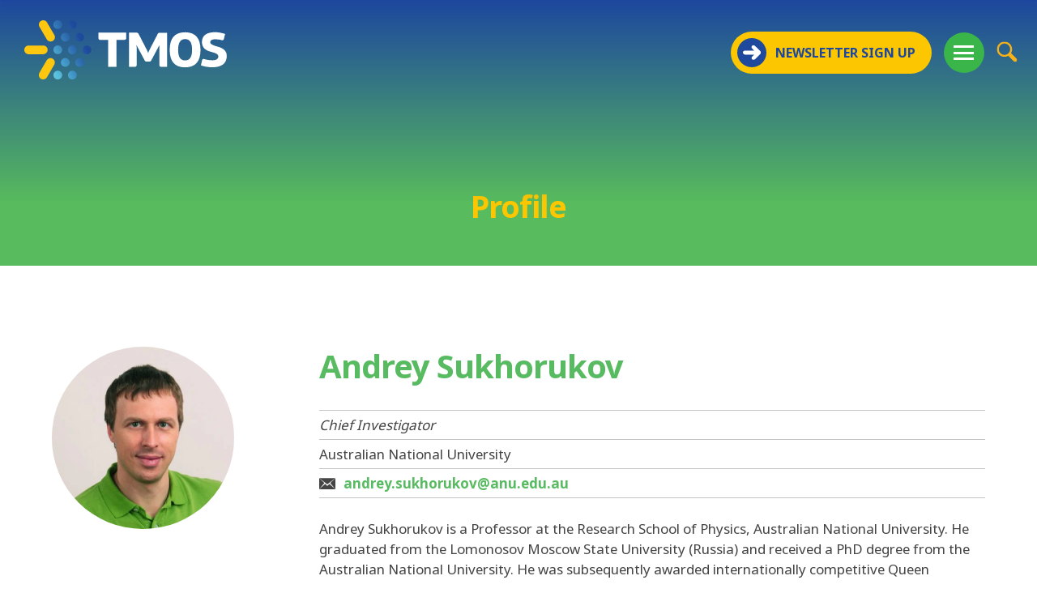

--- FILE ---
content_type: text/html; charset=UTF-8
request_url: https://www.tmos.org.au/person/andrey-sukhorukov/
body_size: 16605
content:
<!doctype html><html lang="en-AU"><head>
 <script src="[data-uri]" defer></script> <link rel="icon" type="image/png" href="https://www.tmos.org.au/wp-content/uploads/2023/05/icon.svg" /><meta charset="UTF-8"><meta name="viewport" content="width=device-width, initial-scale=1"><link rel="profile" href="https://gmpg.org/xfn/11"><link rel="preconnect" href="https://fonts.googleapis.com"><link rel="preconnect" href="https://fonts.gstatic.com" crossorigin><meta name='robots' content='index, follow, max-image-preview:large, max-snippet:-1, max-video-preview:-1' /><title>Andrey Sukhorukov | TMOS</title><link rel="canonical" href="https://www.tmos.org.au/person/andrey-sukhorukov/" /><meta property="og:locale" content="en_US" /><meta property="og:type" content="article" /><meta property="og:title" content="Andrey Sukhorukov | TMOS" /><meta property="og:url" content="https://www.tmos.org.au/person/andrey-sukhorukov/" /><meta property="og:site_name" content="TMOS" /><meta property="article:modified_time" content="2024-03-06T23:02:08+00:00" /><meta name="twitter:card" content="summary_large_image" /><meta name="twitter:label1" content="Est. reading time" /><meta name="twitter:data1" content="2 minutes" /> <script type="application/ld+json" class="yoast-schema-graph">{"@context":"https://schema.org","@graph":[{"@type":"WebPage","@id":"https://www.tmos.org.au/person/andrey-sukhorukov/","url":"https://www.tmos.org.au/person/andrey-sukhorukov/","name":"Andrey Sukhorukov | TMOS","isPartOf":{"@id":"https://www.tmos.org.au/#website"},"datePublished":"2023-05-10T05:35:43+00:00","dateModified":"2024-03-06T23:02:08+00:00","breadcrumb":{"@id":"https://www.tmos.org.au/person/andrey-sukhorukov/#breadcrumb"},"inLanguage":"en-AU","potentialAction":[{"@type":"ReadAction","target":["https://www.tmos.org.au/person/andrey-sukhorukov/"]}]},{"@type":"BreadcrumbList","@id":"https://www.tmos.org.au/person/andrey-sukhorukov/#breadcrumb","itemListElement":[{"@type":"ListItem","position":1,"name":"Home","item":"https://www.tmos.org.au/"},{"@type":"ListItem","position":2,"name":"People","item":"https://www.tmos.org.au/person/"},{"@type":"ListItem","position":3,"name":"Andrey Sukhorukov"}]},{"@type":"WebSite","@id":"https://www.tmos.org.au/#website","url":"https://www.tmos.org.au/","name":"TMOS","description":"","publisher":{"@id":"https://www.tmos.org.au/#organization"},"potentialAction":[{"@type":"SearchAction","target":{"@type":"EntryPoint","urlTemplate":"https://www.tmos.org.au/?s={search_term_string}"},"query-input":{"@type":"PropertyValueSpecification","valueRequired":true,"valueName":"search_term_string"}}],"inLanguage":"en-AU"},{"@type":"Organization","@id":"https://www.tmos.org.au/#organization","name":"Centre of Excellence for Transformative Meta-Optical Systems","url":"https://www.tmos.org.au/","logo":{"@type":"ImageObject","inLanguage":"en-AU","@id":"https://www.tmos.org.au/#/schema/logo/image/","url":"https://www.tmos.org.au/wp-content/uploads/2023/04/TMOS-Logo.svg","contentUrl":"https://www.tmos.org.au/wp-content/uploads/2023/04/TMOS-Logo.svg","width":1,"height":1,"caption":"Centre of Excellence for Transformative Meta-Optical Systems"},"image":{"@id":"https://www.tmos.org.au/#/schema/logo/image/"}}]}</script> <link rel="alternate" type="application/rss+xml" title="TMOS &raquo; Feed" href="https://www.tmos.org.au/feed/" /><link rel="alternate" type="application/rss+xml" title="TMOS &raquo; Comments Feed" href="https://www.tmos.org.au/comments/feed/" /><link rel="alternate" title="oEmbed (JSON)" type="application/json+oembed" href="https://www.tmos.org.au/wp-json/oembed/1.0/embed?url=https%3A%2F%2Fwww.tmos.org.au%2Fperson%2Fandrey-sukhorukov%2F" /><link rel="alternate" title="oEmbed (XML)" type="text/xml+oembed" href="https://www.tmos.org.au/wp-json/oembed/1.0/embed?url=https%3A%2F%2Fwww.tmos.org.au%2Fperson%2Fandrey-sukhorukov%2F&#038;format=xml" /><style id='wp-img-auto-sizes-contain-inline-css'>img:is([sizes=auto i],[sizes^="auto," i]){contain-intrinsic-size:3000px 1500px}
/*# sourceURL=wp-img-auto-sizes-contain-inline-css */</style><style id="litespeed-ccss">html{line-height:1.15;-webkit-text-size-adjust:100%}body{margin:0}main{display:block}h1{font-size:2em;margin:.67em 0}a{background-color:#fff0}img{border-style:none}input,textarea{font-family:inherit;font-size:100%;line-height:1.15;margin:0}input{overflow:visible}[type="submit"]{-webkit-appearance:button}[type="submit"]::-moz-focus-inner{border-style:none;padding:0}[type="submit"]:-moz-focusring{outline:1px dotted ButtonText}textarea{overflow:auto}[type="checkbox"]{box-sizing:border-box;padding:0}[type="search"]{-webkit-appearance:textfield;outline-offset:-2px}[type="search"]::-webkit-search-decoration{-webkit-appearance:none}::-webkit-file-upload-button{-webkit-appearance:button;font:inherit}*,*::before,*::after{box-sizing:inherit}html{box-sizing:border-box}body,input,textarea{color:#444;font-family:"Noto Sans",sans-serif;font-size:17px;line-height:1.5}h1{font-size:40px;line-height:48px;font-weight:600;color:#1D479E;padding:0;margin:0 0 30px 0;letter-spacing:-1px}h2{font-size:30px;line-height:36px;font-weight:600;color:#1D479E;padding:0;margin:0 0 20px 0;letter-spacing:-1px}h1,h2{clear:both}p{margin:0 0 25px 0}i{font-style:italic}body{background:#fff}ul{margin:0 0 25px 0}ul{list-style:disc}li>ul{margin-bottom:0;margin-left:1.5em}iframe{max-width:100%}img{height:auto;max-width:100%}header{width:100%;height:160px;display:block;position:fixed;margin:0;padding:0;z-index:20;top:0;background:-moz-linear-gradient(top,rgb(29 71 158) 0%,#fff0 100%);background:-webkit-linear-gradient(top,rgb(29 71 158) 0%,#fff0 100%);background:linear-gradient(to bottom,rgb(29 71 158) 0%,#fff0 100%)}.header-logo{width:250px;height:73px;display:block;position:absolute;top:25px;left:30px;z-index:20}.btn-search{width:25px;height:25px;border-radius:30px;background-color:#fff0;position:absolute;top:51px;right:25px;z-index:20}.btn-search svg{width:25px;fill:#F8B218;position:absolute;left:50%;top:50%;transform:translate(-50%,-50%)}.header-signup{position:fixed!important;right:85px;top:39px;letter-spacing:0!important;z-index:20}.content-wrapper{width:90%;max-width:1250px;display:block;position:relative;margin:0 auto;padding:0;clear:both}.entry-header{width:100%;display:block;position:relative;margin:0;padding:0;background-color:#464646;border-radius:10px 10px 0 0}.entry-header h1{color:#fcc600;font-size:38px;margin:0;padding:230px 0 50px 0;text-align:center}.single header{height:250px}.single-person .content-wrapper{margin:100px auto}.profile-content-lt{width:225px;display:block;position:relative;float:left}.profile-content-rt{width:calc(100% - 330px);display:block;position:relative;float:right}.people-img{width:225px;height:225px;display:block;position:relative;margin:0;padding:0;border-radius:120px}ul.bio-details{margin:0 0 25px 0;padding:0;width:100%}ul.bio-details li{list-style:none;margin:0;padding:5px 0;border-bottom:1px solid #c4c4c4}ul.bio-details li:first-child{border-top:1px solid #c4c4c4}.profile-content-rt ul.bio-details a{color:#58BB61}.bio-icon{width:20px;height:20px;display:block;margin:3px 10px 0 0;float:left}h1.person-title{color:#58BB61}.content-wrapper:after{content:"";display:table;clear:both}.btn-yellow,.btn-yellow:visited{padding:15px 20px 15px 55px;background-color:#FCC600;display:inline-block;position:relative;color:#1D479E;font-weight:700;font-size:16px;line-height:22px;letter-spacing:2px;border-radius:30px;text-transform:uppercase}.btn-yellow .btn-circle{width:36px;height:36px;display:block;position:absolute;top:50%;left:8px;transform:translateY(-50%);background-color:#1E499C;border-radius:20px}.btn-yellow .btn-circle svg{width:22px;display:block;position:absolute;left:50%;top:50%;transform:translate(-50%,-50%);fill:#FFF}a,a:visited{color:#2F6FCA;font-weight:700;text-decoration:none}input[type="submit"]{padding:10px 25px;background-color:#1D479E;display:inline-block;position:relative;color:#fff;font-weight:700;font-size:16px;line-height:22px;letter-spacing:2px;border-radius:30px;border:none;text-transform:uppercase}input[type="text"],input[type="search"],textarea{color:#1D479E;border:1px solid #ccc;padding:15px 25px!important}textarea{width:100%}.gform_wrapper.gravity-theme .gform_footer{display:block!important}.gform_required_legend{display:none}.main-navigation{clear:both;display:block;position:absolute;top:65px;right:345px;transform:translateY(-50%);z-index:30}.main-navigation ul{list-style:none;margin:0;padding-left:0}.main-navigation ul ul{-webkit-box-shadow:0 8px 10px 0 rgb(0 0 0/.47);-moz-box-shadow:0 8px 10px 0 rgb(0 0 0/.47);box-shadow:0 8px 10px 0 rgb(0 0 0/.47);float:left;position:absolute;top:98%;left:-999em;z-index:99999;background-color:#FCC600;padding:20px}.main-navigation ul ul a{width:280px}.main-navigation li{position:relative;display:inline-block}.main-navigation a{display:block;text-decoration:none;text-transform:uppercase;font-size:16px;padding:0;line-height:50px;color:#fff;font-weight:500;margin:0 10px}.main-navigation ul ul a{color:#000;padding:0;line-height:40px;font-weight:600!important}ul.sub-menu li{border-bottom:1px solid rgb(0 0 0/.2)}ul.sub-menu li:last-child{border-bottom:0 solid #bfeeff}ul.sub-menu li a{font-size:14px;line-height:18px;padding:10px 0;margin:0;color:#1D479E!important}input#burger{opacity:0}body input+.btn label{position:absolute;top:50%;left:50%;height:18px;width:25px;z-index:5;transform:translate(-50%,-50%);padding:25px}body input+.btn label span{position:absolute;width:50%;height:3px;top:47%;margin-top:0;left:12px;display:block;background:#fff}body input+.btn label span:first-child{top:16px}body input+.btn label span:last-child{top:31px}body input~nav{background-color:rgb(34 34 34/.97);position:fixed;top:0;left:0;width:100%;height:0;z-index:3;overflow:hidden}body input~nav>.menu-top-menu-container ul.menu{position:absolute;width:75%;top:150px;left:50%;margin:0;padding:0 0 80px 0;transform:translateX(-50%)}body input~nav>.menu-top-menu-container ul.menu>li.menu-item{opacity:0;list-style:none;text-align:center;border-bottom:0 solid #747474}body input~nav>.menu-top-menu-container ul.menu>li.menu-item>ul.sub-menu>li{list-style:none;border-bottom:0 solid #747474}body input~nav>.menu-top-menu-container ul.menu>li.menu-item>ul.sub-menu>li:last-child{border-bottom:0 solid #747474}body input~nav>.menu-top-menu-container ul.menu>li.menu-item:first-child{border-top:0 solid #747474}body input~nav>.menu-top-menu-container ul.menu>li.menu-item>a{text-decoration:none;text-transform:uppercase;color:#fff;font-weight:400;display:block;padding:7px 0}body input~nav>.menu-top-menu-container ul.menu>li.menu-item>ul.sub-menu>li a{text-decoration:none;text-transform:uppercase;color:#7a7a7a!important;font-weight:400;display:block;padding:5px 0;font-size:16px;line-height:24px}.btn{position:absolute;right:65px;top:65px;z-index:9999;width:50px;height:50px;border-radius:30px;background-color:#39B54A;transform:translateY(-50%)}nav ul.sub-menu::before{content:none!important}nav ul.sub-menu{background-color:#fff0;border:0 solid #ec1c23}nav ul.sub-menu a{border-bottom:0 solid #f2888c}body input~nav>.menu-top-menu-container ul.menu>li.menu-item>ul.sub-menu{margin:0 0 10px 0;padding:0}body input~nav>.menu-top-menu-container ul.menu>li.menu-item>ul.sub-menu>li{border-bottom:0 solid #747474!important}.screen-reader-text{border:0;clip:rect(1px,1px,1px,1px);clip-path:inset(50%);height:1px;margin:-1px;overflow:hidden;padding:0;position:absolute!important;width:1px;word-wrap:normal!important}@media only screen and (max-width:9999px){input#burger,.btn{display:none}}@media only screen and (max-width:1480px){input#burger,.btn{display:block}.main-navigation{display:none}.header-signup{right:130px}}@media only screen and (max-width:999px){.single-person .content-wrapper{margin:50px auto}.entry-header h1{padding:120px 0 30px 0}.single header{height:160px}}@media only screen and (max-width:549px){.header-signup{display:none}}.gform_wrapper.gravity-theme ::-ms-reveal{display:none}.gform_wrapper.gravity-theme .gform_validation_container,body .gform_wrapper.gravity-theme .gform_body .gform_fields .gfield.gform_validation_container,body .gform_wrapper.gravity-theme .gform_fields .gfield.gform_validation_container,body .gform_wrapper.gravity-theme .gform_validation_container{display:none!important;left:-9000px;position:absolute!important}@media only screen and (max-width:641px){.gform_wrapper.gravity-theme input:not([type=radio]):not([type=checkbox]):not([type=image]):not([type=file]){line-height:2;min-height:32px}.gform_wrapper.gravity-theme textarea{line-height:1.5}}.gform_wrapper.gravity-theme .gform_hidden{display:none}.gform_wrapper.gravity-theme .hidden_label .gfield_label{border:0;clip:rect(1px,1px,1px,1px);clip-path:inset(50%);height:1px;margin:-1px;overflow:hidden;padding:0;position:absolute;width:1px;word-wrap:normal!important}.gform_wrapper.gravity-theme .gfield textarea{width:100%}.gform_wrapper.gravity-theme .gfield textarea.medium{height:192px}.gform_wrapper.gravity-theme .gfield input{max-width:100%}.gform_wrapper.gravity-theme .gfield input.large{width:100%}.gform_wrapper.gravity-theme *{box-sizing:border-box}.gform_wrapper.gravity-theme .gform_fields{display:grid;grid-column-gap:2%;-ms-grid-columns:(1fr 2%)[12];grid-row-gap:16px;grid-template-columns:repeat(12,1fr);grid-template-rows:repeat(auto-fill,auto);width:100%}.gform_wrapper.gravity-theme .gfield{grid-column:1/-1;min-width:0}.gform_wrapper.gravity-theme .gfield.gfield--width-full{grid-column:span 12;-ms-grid-column-span:12}.gform_wrapper.gravity-theme .gfield.gfield--width-half{grid-column:span 6;-ms-grid-column-span:6}@media (max-width:640px){.gform_wrapper.gravity-theme .gform_fields{grid-column-gap:0}.gform_wrapper.gravity-theme .gfield:not(.gfield--width-full){grid-column:1/-1}}.gform_wrapper.gravity-theme .gfield_label{display:inline-block;font-size:16px;font-weight:700;margin-bottom:8px;padding:0}.gform_wrapper.gravity-theme .gfield_required{color:#c02b0a;display:inline-block;font-size:13.008px;padding-inline-start:.125em}.gform_wrapper.gravity-theme .gfield_required .gfield_required_text{font-style:italic;font-weight:400}.gform_wrapper.gravity-theme .gform_required_legend .gfield_required{padding-inline-start:0}.gform_wrapper.gravity-theme .gform_footer{display:flex}.gform_wrapper.gravity-theme .gform_footer input{align-self:flex-end}.gform_wrapper.gravity-theme .gfield_description{clear:both;font-family:inherit;font-size:15px;letter-spacing:normal;line-height:inherit;padding-top:13px;width:100%}.gform_wrapper.gravity-theme .gform_footer{margin:6px 0 0;padding:16px 0}.gform_wrapper.gravity-theme .gform_footer input{margin-bottom:8px}.gform_wrapper.gravity-theme .gform_footer input+input{margin-left:8px}.gform_wrapper.gravity-theme input[type=text],.gform_wrapper.gravity-theme textarea{font-size:15px;margin-bottom:0;margin-top:0;padding:8px}</style><script src="[data-uri]" defer></script> <style id='classic-theme-styles-inline-css'>/*! This file is auto-generated */
.wp-block-button__link{color:#fff;background-color:#32373c;border-radius:9999px;box-shadow:none;text-decoration:none;padding:calc(.667em + 2px) calc(1.333em + 2px);font-size:1.125em}.wp-block-file__button{background:#32373c;color:#fff;text-decoration:none}
/*# sourceURL=/wp-includes/css/classic-themes.min.css */</style><link data-optimized="1" data-asynced="1" as="style" onload="this.onload=null;this.rel='stylesheet'"  rel='preload' id='mailerlite_forms.css-css' href='https://www.tmos.org.au/wp-content/litespeed/css/1ac63cb808667ba8f581b3644e567d13.css?ver=67d13' media='all' /><link data-optimized="1" data-asynced="1" as="style" onload="this.onload=null;this.rel='stylesheet'"  rel='preload' id='search-filter-plugin-styles-css' href='https://www.tmos.org.au/wp-content/litespeed/css/e60a1c416633ae19213a68128bd26a0f.css?ver=26a0f' media='all' /><link data-optimized="1" data-asynced="1" as="style" onload="this.onload=null;this.rel='stylesheet'"  rel='preload' id='slickcss-css' href='https://www.tmos.org.au/wp-content/litespeed/css/77374f3bbeca8c217a13a5e1136eae70.css?ver=eae70' media='all' /><link data-optimized="1" data-asynced="1" as="style" onload="this.onload=null;this.rel='stylesheet'"  rel='preload' id='slickcsstheme-css' href='https://www.tmos.org.au/wp-content/litespeed/css/eee74496be69332723c9d4967504d284.css?ver=4d284' media='all' /><link data-optimized="1" data-asynced="1" as="style" onload="this.onload=null;this.rel='stylesheet'"  rel='preload' id='zephyr_tmos-style-css' href='https://www.tmos.org.au/wp-content/litespeed/css/c9ad622beed655870b3e484ab0618b65.css?ver=18b65' media='all' /> <script src="https://www.tmos.org.au/wp-includes/js/jquery/jquery-migrate.min.js" id="jquery-migrate-js" defer data-deferred="1"></script> <link rel="https://api.w.org/" href="https://www.tmos.org.au/wp-json/" /><link rel="EditURI" type="application/rsd+xml" title="RSD" href="https://www.tmos.org.au/xmlrpc.php?rsd" /><link rel='shortlink' href='https://www.tmos.org.au/?p=455' />
 <script src="[data-uri]" defer></script> <style id='global-styles-inline-css'>:root{--wp--preset--aspect-ratio--square: 1;--wp--preset--aspect-ratio--4-3: 4/3;--wp--preset--aspect-ratio--3-4: 3/4;--wp--preset--aspect-ratio--3-2: 3/2;--wp--preset--aspect-ratio--2-3: 2/3;--wp--preset--aspect-ratio--16-9: 16/9;--wp--preset--aspect-ratio--9-16: 9/16;--wp--preset--color--black: #000000;--wp--preset--color--cyan-bluish-gray: #abb8c3;--wp--preset--color--white: #ffffff;--wp--preset--color--pale-pink: #f78da7;--wp--preset--color--vivid-red: #cf2e2e;--wp--preset--color--luminous-vivid-orange: #ff6900;--wp--preset--color--luminous-vivid-amber: #fcb900;--wp--preset--color--light-green-cyan: #7bdcb5;--wp--preset--color--vivid-green-cyan: #00d084;--wp--preset--color--pale-cyan-blue: #8ed1fc;--wp--preset--color--vivid-cyan-blue: #0693e3;--wp--preset--color--vivid-purple: #9b51e0;--wp--preset--gradient--vivid-cyan-blue-to-vivid-purple: linear-gradient(135deg,rgb(6,147,227) 0%,rgb(155,81,224) 100%);--wp--preset--gradient--light-green-cyan-to-vivid-green-cyan: linear-gradient(135deg,rgb(122,220,180) 0%,rgb(0,208,130) 100%);--wp--preset--gradient--luminous-vivid-amber-to-luminous-vivid-orange: linear-gradient(135deg,rgb(252,185,0) 0%,rgb(255,105,0) 100%);--wp--preset--gradient--luminous-vivid-orange-to-vivid-red: linear-gradient(135deg,rgb(255,105,0) 0%,rgb(207,46,46) 100%);--wp--preset--gradient--very-light-gray-to-cyan-bluish-gray: linear-gradient(135deg,rgb(238,238,238) 0%,rgb(169,184,195) 100%);--wp--preset--gradient--cool-to-warm-spectrum: linear-gradient(135deg,rgb(74,234,220) 0%,rgb(151,120,209) 20%,rgb(207,42,186) 40%,rgb(238,44,130) 60%,rgb(251,105,98) 80%,rgb(254,248,76) 100%);--wp--preset--gradient--blush-light-purple: linear-gradient(135deg,rgb(255,206,236) 0%,rgb(152,150,240) 100%);--wp--preset--gradient--blush-bordeaux: linear-gradient(135deg,rgb(254,205,165) 0%,rgb(254,45,45) 50%,rgb(107,0,62) 100%);--wp--preset--gradient--luminous-dusk: linear-gradient(135deg,rgb(255,203,112) 0%,rgb(199,81,192) 50%,rgb(65,88,208) 100%);--wp--preset--gradient--pale-ocean: linear-gradient(135deg,rgb(255,245,203) 0%,rgb(182,227,212) 50%,rgb(51,167,181) 100%);--wp--preset--gradient--electric-grass: linear-gradient(135deg,rgb(202,248,128) 0%,rgb(113,206,126) 100%);--wp--preset--gradient--midnight: linear-gradient(135deg,rgb(2,3,129) 0%,rgb(40,116,252) 100%);--wp--preset--font-size--small: 13px;--wp--preset--font-size--medium: 20px;--wp--preset--font-size--large: 36px;--wp--preset--font-size--x-large: 42px;--wp--preset--spacing--20: 0.44rem;--wp--preset--spacing--30: 0.67rem;--wp--preset--spacing--40: 1rem;--wp--preset--spacing--50: 1.5rem;--wp--preset--spacing--60: 2.25rem;--wp--preset--spacing--70: 3.38rem;--wp--preset--spacing--80: 5.06rem;--wp--preset--shadow--natural: 6px 6px 9px rgba(0, 0, 0, 0.2);--wp--preset--shadow--deep: 12px 12px 50px rgba(0, 0, 0, 0.4);--wp--preset--shadow--sharp: 6px 6px 0px rgba(0, 0, 0, 0.2);--wp--preset--shadow--outlined: 6px 6px 0px -3px rgb(255, 255, 255), 6px 6px rgb(0, 0, 0);--wp--preset--shadow--crisp: 6px 6px 0px rgb(0, 0, 0);}:where(.is-layout-flex){gap: 0.5em;}:where(.is-layout-grid){gap: 0.5em;}body .is-layout-flex{display: flex;}.is-layout-flex{flex-wrap: wrap;align-items: center;}.is-layout-flex > :is(*, div){margin: 0;}body .is-layout-grid{display: grid;}.is-layout-grid > :is(*, div){margin: 0;}:where(.wp-block-columns.is-layout-flex){gap: 2em;}:where(.wp-block-columns.is-layout-grid){gap: 2em;}:where(.wp-block-post-template.is-layout-flex){gap: 1.25em;}:where(.wp-block-post-template.is-layout-grid){gap: 1.25em;}.has-black-color{color: var(--wp--preset--color--black) !important;}.has-cyan-bluish-gray-color{color: var(--wp--preset--color--cyan-bluish-gray) !important;}.has-white-color{color: var(--wp--preset--color--white) !important;}.has-pale-pink-color{color: var(--wp--preset--color--pale-pink) !important;}.has-vivid-red-color{color: var(--wp--preset--color--vivid-red) !important;}.has-luminous-vivid-orange-color{color: var(--wp--preset--color--luminous-vivid-orange) !important;}.has-luminous-vivid-amber-color{color: var(--wp--preset--color--luminous-vivid-amber) !important;}.has-light-green-cyan-color{color: var(--wp--preset--color--light-green-cyan) !important;}.has-vivid-green-cyan-color{color: var(--wp--preset--color--vivid-green-cyan) !important;}.has-pale-cyan-blue-color{color: var(--wp--preset--color--pale-cyan-blue) !important;}.has-vivid-cyan-blue-color{color: var(--wp--preset--color--vivid-cyan-blue) !important;}.has-vivid-purple-color{color: var(--wp--preset--color--vivid-purple) !important;}.has-black-background-color{background-color: var(--wp--preset--color--black) !important;}.has-cyan-bluish-gray-background-color{background-color: var(--wp--preset--color--cyan-bluish-gray) !important;}.has-white-background-color{background-color: var(--wp--preset--color--white) !important;}.has-pale-pink-background-color{background-color: var(--wp--preset--color--pale-pink) !important;}.has-vivid-red-background-color{background-color: var(--wp--preset--color--vivid-red) !important;}.has-luminous-vivid-orange-background-color{background-color: var(--wp--preset--color--luminous-vivid-orange) !important;}.has-luminous-vivid-amber-background-color{background-color: var(--wp--preset--color--luminous-vivid-amber) !important;}.has-light-green-cyan-background-color{background-color: var(--wp--preset--color--light-green-cyan) !important;}.has-vivid-green-cyan-background-color{background-color: var(--wp--preset--color--vivid-green-cyan) !important;}.has-pale-cyan-blue-background-color{background-color: var(--wp--preset--color--pale-cyan-blue) !important;}.has-vivid-cyan-blue-background-color{background-color: var(--wp--preset--color--vivid-cyan-blue) !important;}.has-vivid-purple-background-color{background-color: var(--wp--preset--color--vivid-purple) !important;}.has-black-border-color{border-color: var(--wp--preset--color--black) !important;}.has-cyan-bluish-gray-border-color{border-color: var(--wp--preset--color--cyan-bluish-gray) !important;}.has-white-border-color{border-color: var(--wp--preset--color--white) !important;}.has-pale-pink-border-color{border-color: var(--wp--preset--color--pale-pink) !important;}.has-vivid-red-border-color{border-color: var(--wp--preset--color--vivid-red) !important;}.has-luminous-vivid-orange-border-color{border-color: var(--wp--preset--color--luminous-vivid-orange) !important;}.has-luminous-vivid-amber-border-color{border-color: var(--wp--preset--color--luminous-vivid-amber) !important;}.has-light-green-cyan-border-color{border-color: var(--wp--preset--color--light-green-cyan) !important;}.has-vivid-green-cyan-border-color{border-color: var(--wp--preset--color--vivid-green-cyan) !important;}.has-pale-cyan-blue-border-color{border-color: var(--wp--preset--color--pale-cyan-blue) !important;}.has-vivid-cyan-blue-border-color{border-color: var(--wp--preset--color--vivid-cyan-blue) !important;}.has-vivid-purple-border-color{border-color: var(--wp--preset--color--vivid-purple) !important;}.has-vivid-cyan-blue-to-vivid-purple-gradient-background{background: var(--wp--preset--gradient--vivid-cyan-blue-to-vivid-purple) !important;}.has-light-green-cyan-to-vivid-green-cyan-gradient-background{background: var(--wp--preset--gradient--light-green-cyan-to-vivid-green-cyan) !important;}.has-luminous-vivid-amber-to-luminous-vivid-orange-gradient-background{background: var(--wp--preset--gradient--luminous-vivid-amber-to-luminous-vivid-orange) !important;}.has-luminous-vivid-orange-to-vivid-red-gradient-background{background: var(--wp--preset--gradient--luminous-vivid-orange-to-vivid-red) !important;}.has-very-light-gray-to-cyan-bluish-gray-gradient-background{background: var(--wp--preset--gradient--very-light-gray-to-cyan-bluish-gray) !important;}.has-cool-to-warm-spectrum-gradient-background{background: var(--wp--preset--gradient--cool-to-warm-spectrum) !important;}.has-blush-light-purple-gradient-background{background: var(--wp--preset--gradient--blush-light-purple) !important;}.has-blush-bordeaux-gradient-background{background: var(--wp--preset--gradient--blush-bordeaux) !important;}.has-luminous-dusk-gradient-background{background: var(--wp--preset--gradient--luminous-dusk) !important;}.has-pale-ocean-gradient-background{background: var(--wp--preset--gradient--pale-ocean) !important;}.has-electric-grass-gradient-background{background: var(--wp--preset--gradient--electric-grass) !important;}.has-midnight-gradient-background{background: var(--wp--preset--gradient--midnight) !important;}.has-small-font-size{font-size: var(--wp--preset--font-size--small) !important;}.has-medium-font-size{font-size: var(--wp--preset--font-size--medium) !important;}.has-large-font-size{font-size: var(--wp--preset--font-size--large) !important;}.has-x-large-font-size{font-size: var(--wp--preset--font-size--x-large) !important;}
/*# sourceURL=global-styles-inline-css */</style><link data-optimized="1" data-asynced="1" as="style" onload="this.onload=null;this.rel='stylesheet'"  rel='preload' id='gform_basic-css' href='https://www.tmos.org.au/wp-content/litespeed/css/6d8ec919f26631327e66e8b8b817feda.css?ver=7feda' media='all' /><link data-optimized="1" data-asynced="1" as="style" onload="this.onload=null;this.rel='stylesheet'"  rel='preload' id='gform_theme_components-css' href='https://www.tmos.org.au/wp-content/litespeed/css/32e58c2147953b86fc88aacd555fe266.css?ver=fe266' media='all' /><link data-optimized="1" data-asynced="1" as="style" onload="this.onload=null;this.rel='stylesheet'"  rel='preload' id='gform_theme-css' href='https://www.tmos.org.au/wp-content/litespeed/css/507731a85d85946f9dfc255522a75aed.css?ver=75aed' media='all' /></head><body class="wp-singular person-template-default single single-person postid-455 wp-theme-zephyr_tmos">
<noscript><iframe data-lazyloaded="1" src="about:blank" data-src="https://www.googletagmanager.com/ns.html?id=GTM-N7XCF4S" height="0" width="0" style="display:none;visibility:hidden"></iframe></noscript><div id="page" class="site"><header id="head"><div class="header-logo">
<a href="https://www.tmos.org.au"><img data-lazyloaded="1" src="[data-uri]" data-src="https://www.tmos.org.au/wp-content/uploads/2023/04/TMOS-Logo-Reverse.svg" alt="TMOS" /></a></div><div id="site-navigation" class="main-navigation"><div class="menu-top-menu-container"><ul id="primary-menu" class="menu"><li id="menu-item-162" class="menu-item menu-item-type-post_type menu-item-object-page menu-item-home menu-item-162"><a href="https://www.tmos.org.au/">Home</a></li><li id="menu-item-1163" class="menu-item menu-item-type-custom menu-item-object-custom menu-item-has-children menu-item-1163"><a href="#">About</a><ul class="sub-menu"><li id="menu-item-1606" class="menu-item menu-item-type-post_type menu-item-object-page menu-item-1606"><a href="https://www.tmos.org.au/what-is-meta-optics/">What is Meta-Optics?</a></li><li id="menu-item-1165" class="menu-item menu-item-type-post_type menu-item-object-page menu-item-1165"><a href="https://www.tmos.org.au/about/">About TMOS</a></li><li id="menu-item-556" class="menu-item menu-item-type-post_type menu-item-object-page menu-item-556"><a href="https://www.tmos.org.au/about/governance-structure/">Governance Structure</a></li><li id="menu-item-701" class="menu-item menu-item-type-post_type menu-item-object-page menu-item-701"><a href="https://www.tmos.org.au/about/annual-reports/">Annual Reports</a></li><li id="menu-item-1170" class="menu-item menu-item-type-post_type menu-item-object-page menu-item-1170"><a href="https://www.tmos.org.au/inclusion-diversity-equity-access/">Inclusion, Diversity, Equity &amp; Access</a></li><li id="menu-item-1172" class="menu-item menu-item-type-post_type menu-item-object-page menu-item-1172"><a href="https://www.tmos.org.au/outreach/">Outreach</a></li></ul></li><li id="menu-item-763" class="menu-item menu-item-type-custom menu-item-object-custom menu-item-has-children menu-item-763"><a href="#">Research</a><ul class="sub-menu"><li id="menu-item-4632" class="menu-item menu-item-type-post_type menu-item-object-page menu-item-4632"><a href="https://www.tmos.org.au/research/generate/">Generate</a></li><li id="menu-item-4644" class="menu-item menu-item-type-post_type menu-item-object-page menu-item-4644"><a href="https://www.tmos.org.au/research/manipulate/">Manipulate</a></li><li id="menu-item-4659" class="menu-item menu-item-type-post_type menu-item-object-page menu-item-4659"><a href="https://www.tmos.org.au/research/detect/">Detect</a></li><li id="menu-item-1203" class="menu-item menu-item-type-post_type menu-item-object-page menu-item-1203"><a href="https://www.tmos.org.au/publications/">Publications</a></li><li id="menu-item-1205" class="menu-item menu-item-type-post_type menu-item-object-page menu-item-1205"><a href="https://www.tmos.org.au/research/equipment-register/">Equipment Register</a></li><li id="menu-item-1206" class="menu-item menu-item-type-post_type menu-item-object-page menu-item-1206"><a href="https://www.tmos.org.au/research/laboratories/">Laboratories</a></li></ul></li><li id="menu-item-764" class="menu-item menu-item-type-custom menu-item-object-custom menu-item-has-children menu-item-764"><a href="#">Industry</a><ul class="sub-menu"><li id="menu-item-1479" class="menu-item menu-item-type-post_type menu-item-object-page menu-item-1479"><a href="https://www.tmos.org.au/industry/">Partner with us</a></li><li id="menu-item-714" class="menu-item menu-item-type-post_type menu-item-object-page menu-item-714"><a href="https://www.tmos.org.au/industry/integrated-sensing/">Integrated Sensing</a></li><li id="menu-item-1253" class="menu-item menu-item-type-post_type menu-item-object-page menu-item-1253"><a href="https://www.tmos.org.au/industry/quantum-technologies/">Quantum Technologies</a></li></ul></li><li id="menu-item-1164" class="menu-item menu-item-type-custom menu-item-object-custom menu-item-has-children menu-item-1164"><a href="#">Work &#038; Study</a><ul class="sub-menu"><li id="menu-item-552" class="menu-item menu-item-type-post_type menu-item-object-page menu-item-552"><a href="https://www.tmos.org.au/work-with-tmos/">Work with TMOS</a></li><li id="menu-item-551" class="menu-item menu-item-type-post_type menu-item-object-page menu-item-551"><a href="https://www.tmos.org.au/study-at-tmos/">Study at TMOS</a></li><li id="menu-item-1171" class="menu-item menu-item-type-post_type menu-item-object-page menu-item-1171"><a href="https://www.tmos.org.au/inclusion-diversity-equity-access/">Inclusion, Diversity, Equity &amp; Access</a></li></ul></li><li id="menu-item-165" class="menu-item menu-item-type-post_type menu-item-object-page menu-item-165"><a href="https://www.tmos.org.au/our-team/">Our Team</a></li><li id="menu-item-168" class="menu-item menu-item-type-custom menu-item-object-custom menu-item-has-children menu-item-168"><a href="#">News &#038; Events</a><ul class="sub-menu"><li id="menu-item-164" class="menu-item menu-item-type-post_type menu-item-object-page menu-item-164"><a href="https://www.tmos.org.au/news/">News</a></li><li id="menu-item-161" class="menu-item menu-item-type-post_type menu-item-object-page menu-item-161"><a href="https://www.tmos.org.au/events/">Events</a></li><li id="menu-item-4335" class="menu-item menu-item-type-post_type menu-item-object-page menu-item-4335"><a href="https://www.tmos.org.au/events/tmos-meta-together-conference-2025/">TMOS Meta Together Conference 2025</a></li><li id="menu-item-4367" class="menu-item menu-item-type-post_type menu-item-object-page menu-item-4367"><a href="https://www.tmos.org.au/tmos-ecr-student-conference/">TMOS ECR &#038; Student Conference</a></li></ul></li><li id="menu-item-160" class="menu-item menu-item-type-post_type menu-item-object-page menu-item-160"><a href="https://www.tmos.org.au/contact/">Contact</a></li></ul></div></div>
<a data-fancybox data-src="#signup-modal" href="javascript:;" class="btn-yellow header-signup"><div class="btn-circle"><svg version="1.1" id="Layer_1" xmlns="http://www.w3.org/2000/svg" xmlns:xlink="http://www.w3.org/1999/xlink" x="0px" y="0px"
viewBox="0 0 21.5 18" style="enable-background:new 0 0 21.5 18;" xml:space="preserve">
<path d="M11.1,0.7c0.9-0.9,2.4-0.9,3.3,0l6.5,6.5c0.5,0.5,0.7,1.1,0.7,1.8c0,0,0,0.1,0,0.1s0,0.1,0,0.1
c0,0.6-0.2,1.3-0.7,1.8l-6.5,6.5c-0.9,0.9-2.4,0.9-3.3,0c-0.9-0.9-0.9-2.4,0-3.3l2.6-2.6H2.3C1.1,11.3,0,10.3,0,9
c0-1.3,1.1-2.3,2.3-2.3h11.3L11.1,4C10.1,3.1,10.1,1.6,11.1,0.7z"/></svg></div>NEWSLETTER SIGN UP</a>
<a data-fancybox data-src="#search-modal" href="javascript:;" class="btn-search" aria-label="Site Search Button">
<svg version="1.1" id="Layer_1" xmlns="http://www.w3.org/2000/svg" xmlns:xlink="http://www.w3.org/1999/xlink" x="0px" y="0px" viewBox="0 0 20 20" style="enable-background:new 0 0 20 20;" xml:space="preserve"><path  d="M19.4,16.7c0.3,0.3,0.5,0.8,0.5,1.3c0,1-0.8,1.9-1.9,1.9c-0.5,0-1-0.2-1.3-0.5l-5.5-5.5c-1.1,0.7-2.4,1-3.8,1
C3.3,14.9,0,11.6,0,7.4c0-4.1,3.4-7.5,7.5-7.5S15,3.3,15,7.4c0,1.4-0.4,2.7-1,3.8L19.4,16.7z M7.5,1.8c-3.1,0-5.6,2.5-5.6,5.6
c0,3.1,2.5,5.6,5.6,5.6s5.6-2.5,5.6-5.6C13.1,4.3,10.6,1.8,7.5,1.8"/></svg>
</a>
<input id="burger" type="checkbox" aria-label="Mobile Menu" /><div class="btn">
<label for="burger" aria-label="Mobile Menu Button">
<span></span>
<span></span>
<span></span>
</label></div><nav><div class="menu-top-menu-container"><ul id="primary-menu" class="menu"><li class="menu-item menu-item-type-post_type menu-item-object-page menu-item-home menu-item-162"><a href="https://www.tmos.org.au/">Home</a></li><li class="menu-item menu-item-type-custom menu-item-object-custom menu-item-has-children menu-item-1163"><a href="#">About</a><ul class="sub-menu"><li class="menu-item menu-item-type-post_type menu-item-object-page menu-item-1606"><a href="https://www.tmos.org.au/what-is-meta-optics/">What is Meta-Optics?</a></li><li class="menu-item menu-item-type-post_type menu-item-object-page menu-item-1165"><a href="https://www.tmos.org.au/about/">About TMOS</a></li><li class="menu-item menu-item-type-post_type menu-item-object-page menu-item-556"><a href="https://www.tmos.org.au/about/governance-structure/">Governance Structure</a></li><li class="menu-item menu-item-type-post_type menu-item-object-page menu-item-701"><a href="https://www.tmos.org.au/about/annual-reports/">Annual Reports</a></li><li class="menu-item menu-item-type-post_type menu-item-object-page menu-item-1170"><a href="https://www.tmos.org.au/inclusion-diversity-equity-access/">Inclusion, Diversity, Equity &amp; Access</a></li><li class="menu-item menu-item-type-post_type menu-item-object-page menu-item-1172"><a href="https://www.tmos.org.au/outreach/">Outreach</a></li></ul></li><li class="menu-item menu-item-type-custom menu-item-object-custom menu-item-has-children menu-item-763"><a href="#">Research</a><ul class="sub-menu"><li class="menu-item menu-item-type-post_type menu-item-object-page menu-item-4632"><a href="https://www.tmos.org.au/research/generate/">Generate</a></li><li class="menu-item menu-item-type-post_type menu-item-object-page menu-item-4644"><a href="https://www.tmos.org.au/research/manipulate/">Manipulate</a></li><li class="menu-item menu-item-type-post_type menu-item-object-page menu-item-4659"><a href="https://www.tmos.org.au/research/detect/">Detect</a></li><li class="menu-item menu-item-type-post_type menu-item-object-page menu-item-1203"><a href="https://www.tmos.org.au/publications/">Publications</a></li><li class="menu-item menu-item-type-post_type menu-item-object-page menu-item-1205"><a href="https://www.tmos.org.au/research/equipment-register/">Equipment Register</a></li><li class="menu-item menu-item-type-post_type menu-item-object-page menu-item-1206"><a href="https://www.tmos.org.au/research/laboratories/">Laboratories</a></li></ul></li><li class="menu-item menu-item-type-custom menu-item-object-custom menu-item-has-children menu-item-764"><a href="#">Industry</a><ul class="sub-menu"><li class="menu-item menu-item-type-post_type menu-item-object-page menu-item-1479"><a href="https://www.tmos.org.au/industry/">Partner with us</a></li><li class="menu-item menu-item-type-post_type menu-item-object-page menu-item-714"><a href="https://www.tmos.org.au/industry/integrated-sensing/">Integrated Sensing</a></li><li class="menu-item menu-item-type-post_type menu-item-object-page menu-item-1253"><a href="https://www.tmos.org.au/industry/quantum-technologies/">Quantum Technologies</a></li></ul></li><li class="menu-item menu-item-type-custom menu-item-object-custom menu-item-has-children menu-item-1164"><a href="#">Work &#038; Study</a><ul class="sub-menu"><li class="menu-item menu-item-type-post_type menu-item-object-page menu-item-552"><a href="https://www.tmos.org.au/work-with-tmos/">Work with TMOS</a></li><li class="menu-item menu-item-type-post_type menu-item-object-page menu-item-551"><a href="https://www.tmos.org.au/study-at-tmos/">Study at TMOS</a></li><li class="menu-item menu-item-type-post_type menu-item-object-page menu-item-1171"><a href="https://www.tmos.org.au/inclusion-diversity-equity-access/">Inclusion, Diversity, Equity &amp; Access</a></li></ul></li><li class="menu-item menu-item-type-post_type menu-item-object-page menu-item-165"><a href="https://www.tmos.org.au/our-team/">Our Team</a></li><li class="menu-item menu-item-type-custom menu-item-object-custom menu-item-has-children menu-item-168"><a href="#">News &#038; Events</a><ul class="sub-menu"><li class="menu-item menu-item-type-post_type menu-item-object-page menu-item-164"><a href="https://www.tmos.org.au/news/">News</a></li><li class="menu-item menu-item-type-post_type menu-item-object-page menu-item-161"><a href="https://www.tmos.org.au/events/">Events</a></li><li class="menu-item menu-item-type-post_type menu-item-object-page menu-item-4335"><a href="https://www.tmos.org.au/events/tmos-meta-together-conference-2025/">TMOS Meta Together Conference 2025</a></li><li class="menu-item menu-item-type-post_type menu-item-object-page menu-item-4367"><a href="https://www.tmos.org.au/tmos-ecr-student-conference/">TMOS ECR &#038; Student Conference</a></li></ul></li><li class="menu-item menu-item-type-post_type menu-item-object-page menu-item-160"><a href="https://www.tmos.org.au/contact/">Contact</a></li></ul></div></nav></header><main id="primary" class="site-main"><article id="post-455" class="post-455 person type-person status-publish hentry person_type-australian-national-university person_type-chief-investigators"><div class="entry-header" style="background-color: #58BB5D;"><h1>Profile</h1></div><div class="content-wrapper"><div class="profile-content-lt"><div class="people-img" style="background:url('https://www.tmos.org.au/wp-content/uploads/2023/05/Andrey-Sukhorokov_square-400x400.jpg') center center no-repeat;background-size:cover;"></div></div><div class="profile-content-rt"><h1 class="person-title">Andrey Sukhorukov</h1><ul class="bio-details"><li><i>Chief Investigator</i></li><li>Australian National University</li><li><div class="bio-icon"><svg version="1.1" id="Layer_1" xmlns="http://www.w3.org/2000/svg" xmlns:xlink="http://www.w3.org/1999/xlink" x="0px" y="0px"
viewBox="0 0 20 20" style="enable-background:new 0 0 20 20;" xml:space="preserve">
<path fill="#444" d="M13.6,9.3l6.1-5.9C19.9,3.6,20,3.8,20,4.1v11.9c0,0.2-0.1,0.5-0.3,0.6L13.6,9.3z M0.3,3.4
c0.2-0.1,0.4-0.2,0.6-0.2h18.1c0.2,0,0.5,0.1,0.6,0.2L10,10.9L0.3,3.4z M0.3,16.6C0.1,16.4,0,16.2,0,15.9V4.1c0-0.3,0.1-0.5,0.3-0.7
l6.1,5.9L0.3,16.6z M10,12.8l2.5-2.5l7.2,6.3c-0.2,0.2-0.4,0.3-0.6,0.3H0.9c-0.2,0-0.5-0.1-0.6-0.3l7.2-6.3L10,12.8z"/>
</svg></div><a href="mailto:andrey.sukhorukov@anu.edu.au">andrey.sukhorukov@anu.edu.au</a></li></ul><div class="PT-F5"><p>Andrey Sukhorukov is a Professor at the Research School of Physics, Australian National University. He graduated from the Lomonosov Moscow State University (Russia) and received a PhD degree from the Australian National University. He was subsequently awarded internationally competitive Queen Elizabeth II and Future Fellowships by the Australian Research Council. He is also a recipient of the Humboldt Fellowship, which supported research stays at the Friedrich-Schiller-University Jena and Max-Planck Institute for the Science of Light in Germany. Prof. Sukhorukov leads a research group on nonlinear and quantum photonics with an overarching aim to address the key challenges in science and emerging technologies, spanning from imaging and communications to precision optical measurements. His research targets the fundamental aspects of miniaturisation of optical elements down to micro- and nano-scale while achieving advanced functionalities beyond the capabilities of traditional optics. In particular, he works on the development of new concepts for tailoring light-matter interactions in nano-structured materials for generation, manipulation, and detection of light down to few-photon levels in the regime of quantum optics. In 2015, he was elected a Fellow of the Optical Society (OSA) for “pioneering contributions to nonlinear and quantum integrated photonics, including frequency conversion and broadband light manipulation in waveguide circuits and metamaterials.”</p><p>Prof. Sukhorukov is committed to high-quality supervision and mentoring of research students and junior academics, who received multiple awards and distinctions spanning from for best talks to thesis works. The group alumni have developed successful careers at the Australian and international universities, in public service, and research-intensive industry.</p></div><div class="SC-F6"><div class="teachpress_pub_list"><a id="tppubs" name="tppubs"></a></div></div>
<br /><br />
<a href="https://www.tmos.org.au/our-team" class="btn-green"><div class="btn-circle">
<svg version="1.1" id="Layer_1" xmlns="http://www.w3.org/2000/svg" xmlns:xlink="http://www.w3.org/1999/xlink" x="0px" y="0px" viewBox="0 0 21.5 18" style="enable-background:new 0 0 21.5 18;" xml:space="preserve">
<path d="M11.1,0.7c0.9-0.9,2.4-0.9,3.3,0l6.5,6.5c0.5,0.5,0.7,1.1,0.7,1.8c0,0,0,0.1,0,0.1s0,0.1,0,0.1
c0,0.6-0.2,1.3-0.7,1.8l-6.5,6.5c-0.9,0.9-2.4,0.9-3.3,0c-0.9-0.9-0.9-2.4,0-3.3l2.6-2.6H2.3C1.1,11.3,0,10.3,0,9
c0-1.3,1.1-2.3,2.3-2.3h11.3L11.1,4C10.1,3.1,10.1,1.6,11.1,0.7z"/></svg></div>View all people
</a></div></div></article></main><footer><div class="footer-logo">
<a href="https://www.tmos.org.au"><img data-lazyloaded="1" src="[data-uri]" data-src="https://www.tmos.org.au/wp-content/uploads/2023/04/TMOS-Logo-Reverse.svg" alt="TMOS" /></a></div><div class="footer-address"><p class="comp-name">TMOS, the ARC Centre of Excellence for Transformative Meta-Optical Systems</p><div class="social-media"><ul><li class="followus">Follow us</li><li>
<a href="https://www.twitter.com" target="_blank" aria-label="Link to social media account"><img data-lazyloaded="1" src="[data-uri]" data-src="https://www.tmos.org.au/wp-content/uploads/2023/04/icon-twitter.svg" alt=""></a></li><li>
<a href="https://www.linkedin.com/company/tmos-arc/" target="_blank" aria-label="Link to social media account"><img data-lazyloaded="1" src="[data-uri]" data-src="https://www.tmos.org.au/wp-content/uploads/2023/04/icon-linkedin.svg" alt=""></a></li></li></ul></div>
<a data-fancybox data-src="#modal-message" href="javascript:;" class="btn-message">Message Us</a></div><div class="footer-gov">
<a href="https://www.arc.gov.au"><img data-lazyloaded="1" src="[data-uri]" data-src="https://www.tmos.org.au/wp-content/uploads/2023/04/gov-logo-white.svg" alt="Australian Research Council" class="gov-logo" /></a><p>TMOS, the ARC Centre of Excellence for Transformative Meta-Optical Systems, is funded by the Australian Government through the Australian Research Council, in partnership with the Australian National University, University of Melbourne, University of Technology Sydney, University of Western Australia and RMIT.</p></div><div class="copyright"><p>&copy; COPYRIGHT 2026, TMOS, the ARC Centre of Excellence for Transformative Meta-Optical Systems, ABN . All rights reserved. &nbsp;&nbsp;&nbsp;
<a href="https://www.tmos.org.au/privacy-policy/">Privacy Policy</a>&nbsp;&nbsp;&nbsp;
&nbsp;&nbsp;&nbsp;
<a href="https://www.zephyrmedia.com.au" target="_blank" rel="nofollow">WEBSITE BY ZEPHYRMEDIA</a></p></div><div class="footer-bg-icon"></div></footer></div><div style="display: none;" id="search-modal"><form role="search" method="get" class="search-form" action="https://www.tmos.org.au/">
<label>
<span class="screen-reader-text">Search for:</span>
<input type="search" class="search-field" placeholder="Search &hellip;" value="" name="s" />
</label>
<input type="submit" class="search-submit" value="Search" /></form></div>
<modal style="display: none;" id="modal-message"><div class='gf_browser_chrome gform_wrapper gravity-theme gform-theme--no-framework' data-form-theme='gravity-theme' data-form-index='0' id='gform_wrapper_2' ><div id='gf_2' class='gform_anchor' tabindex='-1'></div><div class='gform_heading'><h2 class="gform_title">Message Us</h2><p class='gform_description'></p></div><form method='post' enctype='multipart/form-data' target='gform_ajax_frame_2' id='gform_2'  action='/person/andrey-sukhorukov/#gf_2' data-formid='2' novalidate><div class='gform-body gform_body'><div id='gform_fields_2' class='gform_fields top_label form_sublabel_below description_below validation_below'><div id="field_2_6" class="gfield gfield--type-honeypot gform_validation_container field_sublabel_below gfield--has-description field_description_below field_validation_below gfield_visibility_visible"  ><label class='gfield_label gform-field-label' for='input_2_6'>Comments</label><div class='ginput_container'><input name='input_6' id='input_2_6' type='text' value='' autocomplete='new-password'/></div><div class='gfield_description' id='gfield_description_2_6'>This field is for validation purposes and should be left unchanged.</div></div><div id="field_2_1" class="gfield gfield--type-text gfield--width-half gfield_contains_required field_sublabel_below gfield--no-description field_description_below hidden_label field_validation_below gfield_visibility_visible"  ><label class='gfield_label gform-field-label' for='input_2_1'>First Name<span class="gfield_required"><span class="gfield_required gfield_required_text">(Required)</span></span></label><div class='ginput_container ginput_container_text'><input name='input_1' id='input_2_1' type='text' value='' class='large'    placeholder='First Name*' aria-required="true" aria-invalid="false"   /></div></div><div id="field_2_3" class="gfield gfield--type-text gfield--width-half gfield_contains_required field_sublabel_below gfield--no-description field_description_below hidden_label field_validation_below gfield_visibility_visible"  ><label class='gfield_label gform-field-label' for='input_2_3'>Last Name<span class="gfield_required"><span class="gfield_required gfield_required_text">(Required)</span></span></label><div class='ginput_container ginput_container_text'><input name='input_3' id='input_2_3' type='text' value='' class='large'    placeholder='Last Name*' aria-required="true" aria-invalid="false"   /></div></div><div id="field_2_4" class="gfield gfield--type-text gfield--width-full gfield_contains_required field_sublabel_below gfield--no-description field_description_below hidden_label field_validation_below gfield_visibility_visible"  ><label class='gfield_label gform-field-label' for='input_2_4'>Email<span class="gfield_required"><span class="gfield_required gfield_required_text">(Required)</span></span></label><div class='ginput_container ginput_container_text'><input name='input_4' id='input_2_4' type='text' value='' class='large'    placeholder='Email*' aria-required="true" aria-invalid="false"   /></div></div><div id="field_2_5" class="gfield gfield--type-textarea gfield--width-full field_sublabel_below gfield--no-description field_description_below hidden_label field_validation_below gfield_visibility_visible"  ><label class='gfield_label gform-field-label' for='input_2_5'>Message</label><div class='ginput_container ginput_container_textarea'><textarea name='input_5' id='input_2_5' class='textarea medium'    placeholder='Message'  aria-invalid="false"   rows='10' cols='50'></textarea></div></div></div></div><div class='gform-footer gform_footer top_label'> <input type='submit' id='gform_submit_button_2' class='gform_button button' onclick='gform.submission.handleButtonClick(this);' data-submission-type='submit' value='Message Us'  /> <input type='hidden' name='gform_ajax' value='form_id=2&amp;title=1&amp;description=1&amp;tabindex=0&amp;theme=gravity-theme&amp;styles=[]&amp;hash=99723c7bc5313a3b8b246fb7ff60d6ae' />
<input type='hidden' class='gform_hidden' name='gform_submission_method' data-js='gform_submission_method_2' value='iframe' />
<input type='hidden' class='gform_hidden' name='gform_theme' data-js='gform_theme_2' id='gform_theme_2' value='gravity-theme' />
<input type='hidden' class='gform_hidden' name='gform_style_settings' data-js='gform_style_settings_2' id='gform_style_settings_2' value='[]' />
<input type='hidden' class='gform_hidden' name='is_submit_2' value='1' />
<input type='hidden' class='gform_hidden' name='gform_submit' value='2' />
<input type='hidden' class='gform_hidden' name='gform_unique_id' value='' />
<input type='hidden' class='gform_hidden' name='state_2' value='WyJbXSIsIjkwYjQxMDliODA2ZWE5YmRkMGJhNGJmYzVkYzhlNmZmIl0=' />
<input type='hidden' autocomplete='off' class='gform_hidden' name='gform_target_page_number_2' id='gform_target_page_number_2' value='0' />
<input type='hidden' autocomplete='off' class='gform_hidden' name='gform_source_page_number_2' id='gform_source_page_number_2' value='1' />
<input type='hidden' name='gform_field_values' value='' /></div></form></div>
<iframe data-lazyloaded="1" src="about:blank" style='display:none;width:0px;height:0px;' data-src='about:blank' name='gform_ajax_frame_2' id='gform_ajax_frame_2' title='This iframe contains the logic required to handle Ajax powered Gravity Forms.'></iframe>
</modal>
<modal style="display: none;" id="signup-modal"><div class='gf_browser_chrome gform_wrapper gravity-theme gform-theme--no-framework signup-form_wrapper' data-form-theme='gravity-theme' data-form-index='0' id='gform_wrapper_1' ><div id='gf_1' class='gform_anchor' tabindex='-1'></div><div class='gform_heading'><h2 class="gform_title">Newsletter Signup</h2><p class='gform_description'></p><p class='gform_required_legend'>&quot;<span class="gfield_required gfield_required_asterisk">*</span>&quot; indicates required fields</p></div><form method='post' enctype='multipart/form-data' target='gform_ajax_frame_1' id='gform_1' class='signup-form' action='/person/andrey-sukhorukov/#gf_1' data-formid='1' novalidate><div class='gform-body gform_body'><div id='gform_fields_1' class='gform_fields top_label form_sublabel_below description_below validation_below'><div id="field_1_4" class="gfield gfield--type-honeypot gform_validation_container field_sublabel_below gfield--has-description field_description_below field_validation_below gfield_visibility_visible"  ><label class='gfield_label gform-field-label' for='input_1_4'>Phone</label><div class='ginput_container'><input name='input_4' id='input_1_4' type='text' value='' autocomplete='new-password'/></div><div class='gfield_description' id='gfield_description_1_4'>This field is for validation purposes and should be left unchanged.</div></div><div id="field_1_3" class="gfield gfield--type-text gfield--width-half gfield_contains_required field_sublabel_below gfield--no-description field_description_below hidden_label field_validation_below gfield_visibility_visible"  ><label class='gfield_label gform-field-label' for='input_1_3'>First Name<span class="gfield_required"><span class="gfield_required gfield_required_asterisk">*</span></span></label><div class='ginput_container ginput_container_text'><input name='input_3' id='input_1_3' type='text' value='' class='large'    placeholder='FIRST NAME*' aria-required="true" aria-invalid="false"   /></div></div><div id="field_1_1" class="gfield gfield--type-text gfield--width-half gfield_contains_required field_sublabel_below gfield--no-description field_description_below hidden_label field_validation_below gfield_visibility_visible"  ><label class='gfield_label gform-field-label' for='input_1_1'>EMAIL*<span class="gfield_required"><span class="gfield_required gfield_required_asterisk">*</span></span></label><div class='ginput_container ginput_container_text'><input name='input_1' id='input_1_1' type='text' value='' class='large'    placeholder='EMAIL*' aria-required="true" aria-invalid="false"   /></div></div></div></div><div class='gform-footer gform_footer top_label'> <input type='submit' id='gform_submit_button_1' class='gform_button button' onclick='gform.submission.handleButtonClick(this);' data-submission-type='submit' value='Sign up now'  /> <input type='hidden' name='gform_ajax' value='form_id=1&amp;title=1&amp;description=1&amp;tabindex=0&amp;theme=gravity-theme&amp;styles=[]&amp;hash=1030f74840ed4f7d4204f9e38fe74eca' />
<input type='hidden' class='gform_hidden' name='gform_submission_method' data-js='gform_submission_method_1' value='iframe' />
<input type='hidden' class='gform_hidden' name='gform_theme' data-js='gform_theme_1' id='gform_theme_1' value='gravity-theme' />
<input type='hidden' class='gform_hidden' name='gform_style_settings' data-js='gform_style_settings_1' id='gform_style_settings_1' value='[]' />
<input type='hidden' class='gform_hidden' name='is_submit_1' value='1' />
<input type='hidden' class='gform_hidden' name='gform_submit' value='1' />
<input type='hidden' class='gform_hidden' name='gform_unique_id' value='' />
<input type='hidden' class='gform_hidden' name='state_1' value='WyJbXSIsIjkwYjQxMDliODA2ZWE5YmRkMGJhNGJmYzVkYzhlNmZmIl0=' />
<input type='hidden' autocomplete='off' class='gform_hidden' name='gform_target_page_number_1' id='gform_target_page_number_1' value='0' />
<input type='hidden' autocomplete='off' class='gform_hidden' name='gform_source_page_number_1' id='gform_source_page_number_1' value='1' />
<input type='hidden' name='gform_field_values' value='' /></div></form></div>
<iframe data-lazyloaded="1" src="about:blank" style='display:none;width:0px;height:0px;' data-src='about:blank' name='gform_ajax_frame_1' id='gform_ajax_frame_1' title='This iframe contains the logic required to handle Ajax powered Gravity Forms.'></iframe>
</modal> <script type="speculationrules">{"prefetch":[{"source":"document","where":{"and":[{"href_matches":"/*"},{"not":{"href_matches":["/wp-*.php","/wp-admin/*","/wp-content/uploads/*","/wp-content/*","/wp-content/plugins/*","/wp-content/themes/zephyr_tmos/*","/*\\?(.+)"]}},{"not":{"selector_matches":"a[rel~=\"nofollow\"]"}},{"not":{"selector_matches":".no-prefetch, .no-prefetch a"}}]},"eagerness":"conservative"}]}</script> <script src="https://www.tmos.org.au/wp-content/plugins/litespeed-cache/assets/js/instant_click.min.js" id="litespeed-cache-js" defer data-wp-strategy="defer"></script> <script data-no-optimize="1">window.lazyLoadOptions=Object.assign({},{threshold:300},window.lazyLoadOptions||{});!function(t,e){"object"==typeof exports&&"undefined"!=typeof module?module.exports=e():"function"==typeof define&&define.amd?define(e):(t="undefined"!=typeof globalThis?globalThis:t||self).LazyLoad=e()}(this,function(){"use strict";function e(){return(e=Object.assign||function(t){for(var e=1;e<arguments.length;e++){var n,a=arguments[e];for(n in a)Object.prototype.hasOwnProperty.call(a,n)&&(t[n]=a[n])}return t}).apply(this,arguments)}function o(t){return e({},at,t)}function l(t,e){return t.getAttribute(gt+e)}function c(t){return l(t,vt)}function s(t,e){return function(t,e,n){e=gt+e;null!==n?t.setAttribute(e,n):t.removeAttribute(e)}(t,vt,e)}function i(t){return s(t,null),0}function r(t){return null===c(t)}function u(t){return c(t)===_t}function d(t,e,n,a){t&&(void 0===a?void 0===n?t(e):t(e,n):t(e,n,a))}function f(t,e){et?t.classList.add(e):t.className+=(t.className?" ":"")+e}function _(t,e){et?t.classList.remove(e):t.className=t.className.replace(new RegExp("(^|\\s+)"+e+"(\\s+|$)")," ").replace(/^\s+/,"").replace(/\s+$/,"")}function g(t){return t.llTempImage}function v(t,e){!e||(e=e._observer)&&e.unobserve(t)}function b(t,e){t&&(t.loadingCount+=e)}function p(t,e){t&&(t.toLoadCount=e)}function n(t){for(var e,n=[],a=0;e=t.children[a];a+=1)"SOURCE"===e.tagName&&n.push(e);return n}function h(t,e){(t=t.parentNode)&&"PICTURE"===t.tagName&&n(t).forEach(e)}function a(t,e){n(t).forEach(e)}function m(t){return!!t[lt]}function E(t){return t[lt]}function I(t){return delete t[lt]}function y(e,t){var n;m(e)||(n={},t.forEach(function(t){n[t]=e.getAttribute(t)}),e[lt]=n)}function L(a,t){var o;m(a)&&(o=E(a),t.forEach(function(t){var e,n;e=a,(t=o[n=t])?e.setAttribute(n,t):e.removeAttribute(n)}))}function k(t,e,n){f(t,e.class_loading),s(t,st),n&&(b(n,1),d(e.callback_loading,t,n))}function A(t,e,n){n&&t.setAttribute(e,n)}function O(t,e){A(t,rt,l(t,e.data_sizes)),A(t,it,l(t,e.data_srcset)),A(t,ot,l(t,e.data_src))}function w(t,e,n){var a=l(t,e.data_bg_multi),o=l(t,e.data_bg_multi_hidpi);(a=nt&&o?o:a)&&(t.style.backgroundImage=a,n=n,f(t=t,(e=e).class_applied),s(t,dt),n&&(e.unobserve_completed&&v(t,e),d(e.callback_applied,t,n)))}function x(t,e){!e||0<e.loadingCount||0<e.toLoadCount||d(t.callback_finish,e)}function M(t,e,n){t.addEventListener(e,n),t.llEvLisnrs[e]=n}function N(t){return!!t.llEvLisnrs}function z(t){if(N(t)){var e,n,a=t.llEvLisnrs;for(e in a){var o=a[e];n=e,o=o,t.removeEventListener(n,o)}delete t.llEvLisnrs}}function C(t,e,n){var a;delete t.llTempImage,b(n,-1),(a=n)&&--a.toLoadCount,_(t,e.class_loading),e.unobserve_completed&&v(t,n)}function R(i,r,c){var l=g(i)||i;N(l)||function(t,e,n){N(t)||(t.llEvLisnrs={});var a="VIDEO"===t.tagName?"loadeddata":"load";M(t,a,e),M(t,"error",n)}(l,function(t){var e,n,a,o;n=r,a=c,o=u(e=i),C(e,n,a),f(e,n.class_loaded),s(e,ut),d(n.callback_loaded,e,a),o||x(n,a),z(l)},function(t){var e,n,a,o;n=r,a=c,o=u(e=i),C(e,n,a),f(e,n.class_error),s(e,ft),d(n.callback_error,e,a),o||x(n,a),z(l)})}function T(t,e,n){var a,o,i,r,c;t.llTempImage=document.createElement("IMG"),R(t,e,n),m(c=t)||(c[lt]={backgroundImage:c.style.backgroundImage}),i=n,r=l(a=t,(o=e).data_bg),c=l(a,o.data_bg_hidpi),(r=nt&&c?c:r)&&(a.style.backgroundImage='url("'.concat(r,'")'),g(a).setAttribute(ot,r),k(a,o,i)),w(t,e,n)}function G(t,e,n){var a;R(t,e,n),a=e,e=n,(t=Et[(n=t).tagName])&&(t(n,a),k(n,a,e))}function D(t,e,n){var a;a=t,(-1<It.indexOf(a.tagName)?G:T)(t,e,n)}function S(t,e,n){var a;t.setAttribute("loading","lazy"),R(t,e,n),a=e,(e=Et[(n=t).tagName])&&e(n,a),s(t,_t)}function V(t){t.removeAttribute(ot),t.removeAttribute(it),t.removeAttribute(rt)}function j(t){h(t,function(t){L(t,mt)}),L(t,mt)}function F(t){var e;(e=yt[t.tagName])?e(t):m(e=t)&&(t=E(e),e.style.backgroundImage=t.backgroundImage)}function P(t,e){var n;F(t),n=e,r(e=t)||u(e)||(_(e,n.class_entered),_(e,n.class_exited),_(e,n.class_applied),_(e,n.class_loading),_(e,n.class_loaded),_(e,n.class_error)),i(t),I(t)}function U(t,e,n,a){var o;n.cancel_on_exit&&(c(t)!==st||"IMG"===t.tagName&&(z(t),h(o=t,function(t){V(t)}),V(o),j(t),_(t,n.class_loading),b(a,-1),i(t),d(n.callback_cancel,t,e,a)))}function $(t,e,n,a){var o,i,r=(i=t,0<=bt.indexOf(c(i)));s(t,"entered"),f(t,n.class_entered),_(t,n.class_exited),o=t,i=a,n.unobserve_entered&&v(o,i),d(n.callback_enter,t,e,a),r||D(t,n,a)}function q(t){return t.use_native&&"loading"in HTMLImageElement.prototype}function H(t,o,i){t.forEach(function(t){return(a=t).isIntersecting||0<a.intersectionRatio?$(t.target,t,o,i):(e=t.target,n=t,a=o,t=i,void(r(e)||(f(e,a.class_exited),U(e,n,a,t),d(a.callback_exit,e,n,t))));var e,n,a})}function B(e,n){var t;tt&&!q(e)&&(n._observer=new IntersectionObserver(function(t){H(t,e,n)},{root:(t=e).container===document?null:t.container,rootMargin:t.thresholds||t.threshold+"px"}))}function J(t){return Array.prototype.slice.call(t)}function K(t){return t.container.querySelectorAll(t.elements_selector)}function Q(t){return c(t)===ft}function W(t,e){return e=t||K(e),J(e).filter(r)}function X(e,t){var n;(n=K(e),J(n).filter(Q)).forEach(function(t){_(t,e.class_error),i(t)}),t.update()}function t(t,e){var n,a,t=o(t);this._settings=t,this.loadingCount=0,B(t,this),n=t,a=this,Y&&window.addEventListener("online",function(){X(n,a)}),this.update(e)}var Y="undefined"!=typeof window,Z=Y&&!("onscroll"in window)||"undefined"!=typeof navigator&&/(gle|ing|ro)bot|crawl|spider/i.test(navigator.userAgent),tt=Y&&"IntersectionObserver"in window,et=Y&&"classList"in document.createElement("p"),nt=Y&&1<window.devicePixelRatio,at={elements_selector:".lazy",container:Z||Y?document:null,threshold:300,thresholds:null,data_src:"src",data_srcset:"srcset",data_sizes:"sizes",data_bg:"bg",data_bg_hidpi:"bg-hidpi",data_bg_multi:"bg-multi",data_bg_multi_hidpi:"bg-multi-hidpi",data_poster:"poster",class_applied:"applied",class_loading:"litespeed-loading",class_loaded:"litespeed-loaded",class_error:"error",class_entered:"entered",class_exited:"exited",unobserve_completed:!0,unobserve_entered:!1,cancel_on_exit:!0,callback_enter:null,callback_exit:null,callback_applied:null,callback_loading:null,callback_loaded:null,callback_error:null,callback_finish:null,callback_cancel:null,use_native:!1},ot="src",it="srcset",rt="sizes",ct="poster",lt="llOriginalAttrs",st="loading",ut="loaded",dt="applied",ft="error",_t="native",gt="data-",vt="ll-status",bt=[st,ut,dt,ft],pt=[ot],ht=[ot,ct],mt=[ot,it,rt],Et={IMG:function(t,e){h(t,function(t){y(t,mt),O(t,e)}),y(t,mt),O(t,e)},IFRAME:function(t,e){y(t,pt),A(t,ot,l(t,e.data_src))},VIDEO:function(t,e){a(t,function(t){y(t,pt),A(t,ot,l(t,e.data_src))}),y(t,ht),A(t,ct,l(t,e.data_poster)),A(t,ot,l(t,e.data_src)),t.load()}},It=["IMG","IFRAME","VIDEO"],yt={IMG:j,IFRAME:function(t){L(t,pt)},VIDEO:function(t){a(t,function(t){L(t,pt)}),L(t,ht),t.load()}},Lt=["IMG","IFRAME","VIDEO"];return t.prototype={update:function(t){var e,n,a,o=this._settings,i=W(t,o);{if(p(this,i.length),!Z&&tt)return q(o)?(e=o,n=this,i.forEach(function(t){-1!==Lt.indexOf(t.tagName)&&S(t,e,n)}),void p(n,0)):(t=this._observer,o=i,t.disconnect(),a=t,void o.forEach(function(t){a.observe(t)}));this.loadAll(i)}},destroy:function(){this._observer&&this._observer.disconnect(),K(this._settings).forEach(function(t){I(t)}),delete this._observer,delete this._settings,delete this.loadingCount,delete this.toLoadCount},loadAll:function(t){var e=this,n=this._settings;W(t,n).forEach(function(t){v(t,e),D(t,n,e)})},restoreAll:function(){var e=this._settings;K(e).forEach(function(t){P(t,e)})}},t.load=function(t,e){e=o(e);D(t,e)},t.resetStatus=function(t){i(t)},t}),function(t,e){"use strict";function n(){e.body.classList.add("litespeed_lazyloaded")}function a(){console.log("[LiteSpeed] Start Lazy Load"),o=new LazyLoad(Object.assign({},t.lazyLoadOptions||{},{elements_selector:"[data-lazyloaded]",callback_finish:n})),i=function(){o.update()},t.MutationObserver&&new MutationObserver(i).observe(e.documentElement,{childList:!0,subtree:!0,attributes:!0})}var o,i;t.addEventListener?t.addEventListener("load",a,!1):t.attachEvent("onload",a)}(window,document);</script><script data-optimized="1" src="https://www.tmos.org.au/wp-content/litespeed/js/12f309ae49fdddc94cad0d9010bff7cc.js?ver=4804f" defer></script></body></html>
<!-- Page optimized by LiteSpeed Cache @2026-01-18 02:48:29 -->

<!-- Page cached by LiteSpeed Cache 7.7 on 2026-01-18 02:48:29 -->
<!-- QUIC.cloud CCSS loaded ✅ /ccss/97af787e4ef73815773a83f52502af39.css -->

--- FILE ---
content_type: text/css
request_url: https://www.tmos.org.au/wp-content/litespeed/css/eee74496be69332723c9d4967504d284.css?ver=4d284
body_size: 302
content:
.slick-loading .slick-list{background:#fff url(/wp-content/themes/zephyr_tmos/css/ajax-loader.gif) center center no-repeat}.slick-prev{border-radius:0;font-size:0;line-height:0;position:absolute;display:block;width:43px;height:36px;padding:0;-webkit-transform:translate(0,-50%);-ms-transform:translate(0,-50%);transform:translate(0,-50%);cursor:pointer;color:#fff0;border:none;outline:none;opacity:1;background-image:url(/wp-content/themes/zephyr_tmos/img/arrow-lt.svg);background-position:center center;background-repeat:no-repeat;background-color:#fff0;background-size:cover;z-index:16;-webkit-transition:all 0.4s ease-in-out;transition:all 0.4s ease-in-out}.slick-prev:hover{opacity:.5;background-image:url(/wp-content/themes/zephyr_tmos/img/arrow-lt.svg);background-position:center center;background-repeat:no-repeat;background-color:#fff0;background-size:cover;background-color:#fff0;-webkit-transition:all 0.4s ease-in-out;transition:all 0.4s ease-in-out}.slick-next{border-radius:0;font-size:0;line-height:0;position:absolute;display:block;width:43px;height:36px;padding:0;-webkit-transform:translate(0,-50%);-ms-transform:translate(0,-50%);transform:translate(0,-50%);cursor:pointer;color:#fff0;border:none;outline:none;background-image:url(/wp-content/themes/zephyr_tmos/img/arrow-rt.svg);background-position:center center;background-repeat:no-repeat;background-color:#fff0;background-size:cover;opacity:1;z-index:16;-webkit-transition:all 0.4s ease-in-out;transition:all 0.4s ease-in-out}.slick-next:hover{opacity:.5;background-image:url(/wp-content/themes/zephyr_tmos/img/arrow-rt.svg);background-position:center center;background-repeat:no-repeat;background-color:#fff0;background-size:cover;background-color:#fff0;-webkit-transition:all 0.4s ease-in-out;transition:all 0.4s ease-in-out}.slick-prev:hover:before,.slick-prev:focus:before,.slick-next:hover:before,.slick-next:focus:before{opacity:1}.slick-prev.slick-disabled:before,.slick-next.slick-disabled:before{opacity:.25}.slick-prev:before,.slick-next:before{font-family:'slick';font-size:20px;line-height:1;opacity:.75;color:#fff;-webkit-font-smoothing:antialiased;-moz-osx-font-smoothing:grayscale}.slick-prev{left:30px;top:50%}[dir='rtl'] .slick-prev{left:auto}.slick-next{right:30px;top:50%}[dir='rtl'] .slick-next{right:auto}.slick-dotted.slick-slider{margin-bottom:0}.slick-dots{position:absolute;bottom:50px;display:block;width:100%;padding:0;margin:0;list-style:none;text-align:center}.slick-dots li{position:relative;display:inline-block;width:20px;height:20px;margin:0 5px;padding:0;cursor:pointer}.slick-dots li button{font-size:0;line-height:0;display:block;width:20px;height:20px;padding:0;cursor:pointer;color:#fff0;border:0;outline:none;background:#fff0}.slick-dots li button:hover,.slick-dots li button:focus{outline:none}.slick-dots li button:hover:before,.slick-dots li button:focus:before{opacity:1}.slick-dots li button:before{font-family:'slick';font-size:40px;line-height:0;position:absolute;top:0;left:0;width:20px;height:20px;content:'\25CF';text-align:center;opacity:1;color:#fff;-webkit-font-smoothing:antialiased;-moz-osx-font-smoothing:grayscale}.slick-dots li.slick-active button:before{opacity:1;color:#ffb600}

--- FILE ---
content_type: text/css
request_url: https://www.tmos.org.au/wp-content/litespeed/css/c9ad622beed655870b3e484ab0618b65.css?ver=18b65
body_size: 13444
content:
/*!
Theme Name: zephyr_tmos
Author: Tony Cowan, Zephyrmedia
Author URI: https://www.zephyrmedia.com.au
Description: 2023 Custom WordPress theme for TMOS
Version: 1.0.0
Tested up to: 5.4
Requires PHP: 5.6
License: GNU General Public License v2 or later
Text Domain: zephyr_tmos
Tags: custom-background, custom-logo, custom-menu, featured-images, threaded-comments, translation-ready

This theme, like WordPress, is licensed under the GPL.
Use it to make something cool, have fun, and share what you've learned.

zephyr_tmos is based on Underscores https://underscores.me/, (C) 2012-2020 Automattic, Inc.
Underscores is distributed under the terms of the GNU GPL v2 or later.

Normalizing styles have been helped along thanks to the fine work of
Nicolas Gallagher and Jonathan Neal https://necolas.github.io/normalize.css/
*/
 
/*! normalize.css v8.0.1 | MIT License | github.com/necolas/normalize.css */
 html{line-height:1.15;-webkit-text-size-adjust:100%}body{margin:0}main{display:block}h1{font-size:2em;margin:.67em 0}hr{box-sizing:content-box;height:0;overflow:visible}pre{font-family:monospace,monospace;font-size:1em}a{background-color:#fff0}abbr[title]{border-bottom:none;text-decoration:underline;text-decoration:underline dotted}b,strong{font-weight:bolder}code,kbd,samp{font-family:monospace,monospace;font-size:1em}small{font-size:80%}sub,sup{font-size:75%;line-height:0;position:relative;vertical-align:baseline}sub{bottom:-.25em}sup{top:-.5em}img{border-style:none}button,input,optgroup,select,textarea{font-family:inherit;font-size:100%;line-height:1.15;margin:0}button,input{overflow:visible}button,select{text-transform:none}button,[type="button"],[type="reset"],[type="submit"]{-webkit-appearance:button}button::-moz-focus-inner,[type="button"]::-moz-focus-inner,[type="reset"]::-moz-focus-inner,[type="submit"]::-moz-focus-inner{border-style:none;padding:0}button:-moz-focusring,[type="button"]:-moz-focusring,[type="reset"]:-moz-focusring,[type="submit"]:-moz-focusring{outline:1px dotted ButtonText}fieldset{padding:.35em .75em .625em}legend{box-sizing:border-box;color:inherit;display:table;max-width:100%;padding:0;white-space:normal}progress{vertical-align:baseline}textarea{overflow:auto}[type="checkbox"],[type="radio"]{box-sizing:border-box;padding:0}[type="number"]::-webkit-inner-spin-button,[type="number"]::-webkit-outer-spin-button{height:auto}[type="search"]{-webkit-appearance:textfield;outline-offset:-2px}[type="search"]::-webkit-search-decoration{-webkit-appearance:none}::-webkit-file-upload-button{-webkit-appearance:button;font:inherit}details{display:block}summary{display:list-item}template{display:none}[hidden]{display:none}*,*::before,*::after{box-sizing:inherit}html{box-sizing:border-box}@font-face{font-display:swap;font-family:'Noto Sans';font-style:normal;font-weight:300;font-display:swap;src:url(https://fonts.gstatic.com/s/notosans/v27/o-0NIpQlx3QUlC5A4PNjThZVadyBx2pqPIif.woff2) format('woff2');unicode-range:U+0460-052F,U+1C80-1C88,U+20B4,U+2DE0-2DFF,U+A640-A69F,U+FE2E-FE2F}@font-face{font-display:swap;font-family:'Noto Sans';font-style:normal;font-weight:300;font-display:swap;src:url(https://fonts.gstatic.com/s/notosans/v27/o-0NIpQlx3QUlC5A4PNjThZVYNyBx2pqPIif.woff2) format('woff2');unicode-range:U+0301,U+0400-045F,U+0490-0491,U+04B0-04B1,U+2116}@font-face{font-display:swap;font-family:'Noto Sans';font-style:normal;font-weight:300;font-display:swap;src:url(https://fonts.gstatic.com/s/notosans/v27/o-0NIpQlx3QUlC5A4PNjThZVZdyBx2pqPIif.woff2) format('woff2');unicode-range:U+0900-097F,U+1CD0-1CF9,U+200C-200D,U+20A8,U+20B9,U+25CC,U+A830-A839,U+A8E0-A8FF}@font-face{font-display:swap;font-family:'Noto Sans';font-style:normal;font-weight:300;font-display:swap;src:url(https://fonts.gstatic.com/s/notosans/v27/o-0NIpQlx3QUlC5A4PNjThZVaNyBx2pqPIif.woff2) format('woff2');unicode-range:U+1F00-1FFF}@font-face{font-display:swap;font-family:'Noto Sans';font-style:normal;font-weight:300;font-display:swap;src:url(https://fonts.gstatic.com/s/notosans/v27/o-0NIpQlx3QUlC5A4PNjThZVZ9yBx2pqPIif.woff2) format('woff2');unicode-range:U+0370-03FF}@font-face{font-display:swap;font-family:'Noto Sans';font-style:normal;font-weight:300;font-display:swap;src:url(https://fonts.gstatic.com/s/notosans/v27/o-0NIpQlx3QUlC5A4PNjThZVa9yBx2pqPIif.woff2) format('woff2');unicode-range:U+0102-0103,U+0110-0111,U+0128-0129,U+0168-0169,U+01A0-01A1,U+01AF-01B0,U+1EA0-1EF9,U+20AB}@font-face{font-display:swap;font-family:'Noto Sans';font-style:normal;font-weight:300;font-display:swap;src:url(https://fonts.gstatic.com/s/notosans/v27/o-0NIpQlx3QUlC5A4PNjThZVatyBx2pqPIif.woff2) format('woff2');unicode-range:U+0100-02AF,U+1E00-1EFF,U+2020,U+20A0-20AB,U+20AD-20CF,U+2113,U+2C60-2C7F,U+A720-A7FF}@font-face{font-display:swap;font-family:'Noto Sans';font-style:normal;font-weight:300;font-display:swap;src:url(https://fonts.gstatic.com/s/notosans/v27/o-0NIpQlx3QUlC5A4PNjThZVZNyBx2pqPA.woff2) format('woff2');unicode-range:U+0000-00FF,U+0131,U+0152-0153,U+02BB-02BC,U+02C6,U+02DA,U+02DC,U+2000-206F,U+2074,U+20AC,U+2122,U+2191,U+2193,U+2212,U+2215,U+FEFF,U+FFFD}@font-face{font-display:swap;font-family:'Noto Sans';font-style:normal;font-weight:400;font-display:swap;src:url(https://fonts.gstatic.com/s/notosans/v27/o-0IIpQlx3QUlC5A4PNr6DRASf6M7VBj.woff2) format('woff2');unicode-range:U+0460-052F,U+1C80-1C88,U+20B4,U+2DE0-2DFF,U+A640-A69F,U+FE2E-FE2F}@font-face{font-display:swap;font-family:'Noto Sans';font-style:normal;font-weight:400;font-display:swap;src:url(https://fonts.gstatic.com/s/notosans/v27/o-0IIpQlx3QUlC5A4PNr4TRASf6M7VBj.woff2) format('woff2');unicode-range:U+0301,U+0400-045F,U+0490-0491,U+04B0-04B1,U+2116}@font-face{font-display:swap;font-family:'Noto Sans';font-style:normal;font-weight:400;font-display:swap;src:url(https://fonts.gstatic.com/s/notosans/v27/o-0IIpQlx3QUlC5A4PNr5DRASf6M7VBj.woff2) format('woff2');unicode-range:U+0900-097F,U+1CD0-1CF9,U+200C-200D,U+20A8,U+20B9,U+25CC,U+A830-A839,U+A8E0-A8FF}@font-face{font-display:swap;font-family:'Noto Sans';font-style:normal;font-weight:400;font-display:swap;src:url(https://fonts.gstatic.com/s/notosans/v27/o-0IIpQlx3QUlC5A4PNr6TRASf6M7VBj.woff2) format('woff2');unicode-range:U+1F00-1FFF}@font-face{font-display:swap;font-family:'Noto Sans';font-style:normal;font-weight:400;font-display:swap;src:url(https://fonts.gstatic.com/s/notosans/v27/o-0IIpQlx3QUlC5A4PNr5jRASf6M7VBj.woff2) format('woff2');unicode-range:U+0370-03FF}@font-face{font-display:swap;font-family:'Noto Sans';font-style:normal;font-weight:400;font-display:swap;src:url(https://fonts.gstatic.com/s/notosans/v27/o-0IIpQlx3QUlC5A4PNr6jRASf6M7VBj.woff2) format('woff2');unicode-range:U+0102-0103,U+0110-0111,U+0128-0129,U+0168-0169,U+01A0-01A1,U+01AF-01B0,U+1EA0-1EF9,U+20AB}@font-face{font-display:swap;font-family:'Noto Sans';font-style:normal;font-weight:400;font-display:swap;src:url(https://fonts.gstatic.com/s/notosans/v27/o-0IIpQlx3QUlC5A4PNr6zRASf6M7VBj.woff2) format('woff2');unicode-range:U+0100-02AF,U+1E00-1EFF,U+2020,U+20A0-20AB,U+20AD-20CF,U+2113,U+2C60-2C7F,U+A720-A7FF}@font-face{font-display:swap;font-family:'Noto Sans';font-style:normal;font-weight:400;font-display:swap;src:url(https://fonts.gstatic.com/s/notosans/v27/o-0IIpQlx3QUlC5A4PNr5TRASf6M7Q.woff2) format('woff2');unicode-range:U+0000-00FF,U+0131,U+0152-0153,U+02BB-02BC,U+02C6,U+02DA,U+02DC,U+2000-206F,U+2074,U+20AC,U+2122,U+2191,U+2193,U+2212,U+2215,U+FEFF,U+FFFD}@font-face{font-display:swap;font-family:'Noto Sans';font-style:normal;font-weight:700;font-display:swap;src:url(https://fonts.gstatic.com/s/notosans/v27/o-0NIpQlx3QUlC5A4PNjXhFVadyBx2pqPIif.woff2) format('woff2');unicode-range:U+0460-052F,U+1C80-1C88,U+20B4,U+2DE0-2DFF,U+A640-A69F,U+FE2E-FE2F}@font-face{font-display:swap;font-family:'Noto Sans';font-style:normal;font-weight:700;font-display:swap;src:url(https://fonts.gstatic.com/s/notosans/v27/o-0NIpQlx3QUlC5A4PNjXhFVYNyBx2pqPIif.woff2) format('woff2');unicode-range:U+0301,U+0400-045F,U+0490-0491,U+04B0-04B1,U+2116}@font-face{font-display:swap;font-family:'Noto Sans';font-style:normal;font-weight:700;font-display:swap;src:url(https://fonts.gstatic.com/s/notosans/v27/o-0NIpQlx3QUlC5A4PNjXhFVZdyBx2pqPIif.woff2) format('woff2');unicode-range:U+0900-097F,U+1CD0-1CF9,U+200C-200D,U+20A8,U+20B9,U+25CC,U+A830-A839,U+A8E0-A8FF}@font-face{font-display:swap;font-family:'Noto Sans';font-style:normal;font-weight:700;font-display:swap;src:url(https://fonts.gstatic.com/s/notosans/v27/o-0NIpQlx3QUlC5A4PNjXhFVaNyBx2pqPIif.woff2) format('woff2');unicode-range:U+1F00-1FFF}@font-face{font-display:swap;font-family:'Noto Sans';font-style:normal;font-weight:700;font-display:swap;src:url(https://fonts.gstatic.com/s/notosans/v27/o-0NIpQlx3QUlC5A4PNjXhFVZ9yBx2pqPIif.woff2) format('woff2');unicode-range:U+0370-03FF}@font-face{font-display:swap;font-family:'Noto Sans';font-style:normal;font-weight:700;font-display:swap;src:url(https://fonts.gstatic.com/s/notosans/v27/o-0NIpQlx3QUlC5A4PNjXhFVa9yBx2pqPIif.woff2) format('woff2');unicode-range:U+0102-0103,U+0110-0111,U+0128-0129,U+0168-0169,U+01A0-01A1,U+01AF-01B0,U+1EA0-1EF9,U+20AB}@font-face{font-display:swap;font-family:'Noto Sans';font-style:normal;font-weight:700;font-display:swap;src:url(https://fonts.gstatic.com/s/notosans/v27/o-0NIpQlx3QUlC5A4PNjXhFVatyBx2pqPIif.woff2) format('woff2');unicode-range:U+0100-02AF,U+1E00-1EFF,U+2020,U+20A0-20AB,U+20AD-20CF,U+2113,U+2C60-2C7F,U+A720-A7FF}@font-face{font-display:swap;font-family:'Noto Sans';font-style:normal;font-weight:700;font-display:swap;src:url(https://fonts.gstatic.com/s/notosans/v27/o-0NIpQlx3QUlC5A4PNjXhFVZNyBx2pqPA.woff2) format('woff2');unicode-range:U+0000-00FF,U+0131,U+0152-0153,U+02BB-02BC,U+02C6,U+02DA,U+02DC,U+2000-206F,U+2074,U+20AC,U+2122,U+2191,U+2193,U+2212,U+2215,U+FEFF,U+FFFD}body,button,input,select,optgroup,textarea{color:#444;font-family:'Noto Sans',sans-serif;font-size:17px;line-height:1.5}h1{font-size:40px;line-height:48px;font-weight:600;color:#1D479E;padding:0;margin:0 0 30px 0;letter-spacing:-1px}h2{font-size:30px;line-height:36px;font-weight:600;color:#1D479E;padding:0;margin:0 0 20px 0;letter-spacing:-1px}h3{font-size:24px;line-height:28px;font-weight:700;color:#1D479E;padding:0;margin:0 0 15px 0}h4{font-size:18px;line-height:22px;font-weight:700;color:#1D479E;padding:0;margin:0 0 10px 0}h5,h6{font-size:16px;line-height:20px;font-weight:700;color:#000;padding:0}h1,h2,h3,h4,h5,h6{clear:both}p{margin:0 0 25px 0}dfn,cite,em,i{font-style:italic}blockquote{margin:0 1.5em}address{margin:0 0 1.5em}pre{background:#eee;font-family:"Courier 10 Pitch",courier,monospace;line-height:1.6;margin-bottom:1.6em;max-width:100%;overflow:auto;padding:1.6em}code,kbd,tt,var{font-family:monaco,consolas,"Andale Mono","DejaVu Sans Mono",monospace}abbr,acronym{border-bottom:1px dotted #666;cursor:help}mark,ins{background:#fff9c0;text-decoration:none}big{font-size:125%}body{background:#fff}hr{background-color:#ccc;border:0;height:1px;margin-bottom:1.5em}ul,ol{margin:0 0 25px 0;}ul{list-style:disc}ol{list-style:decimal}li>ul,li>ol{margin-bottom:0;margin-left:1.5em}dt{font-weight:700}dd{margin:0 1.5em 1.5em}embed,iframe,object{max-width:100%}img{height:auto;max-width:100%}figure{margin:1em 0}table{margin:0 0 1.5em;width:100%}header{width:100%;height:160px;display:block;position:fixed;margin:0;padding:0;z-index:20;top:0;background:-moz-linear-gradient(top,rgb(29 71 158) 0%,#fff0 100%);background:-webkit-linear-gradient(top,rgb(29 71 158) 0%,#fff0 100%);background:linear-gradient(to bottom,rgb(29 71 158) 0%,#fff0 100%);filter:progid:DXImageTransform.Microsoft.gradient(startColorstr='#001D479E',endColorstr='#001D479E',GradientType=0);-webkit-transition:all 0.4s ease-in-out;transition:all 0.4s ease-in-out}.home header{height:140px;background:#fff0}header.sticky,.home header.sticky{width:100%;height:100px;background-color:rgb(29 71 158 / .9);-webkit-transition:all 0.4s ease-in-out;transition:all 0.4s ease-in-out}.home header{height:140px;background:#fff0}.header-logo{width:250px;height:73px;display:block;position:absolute;top:25px;left:30px;z-index:20;-webkit-transition:all 0.4s ease-in-out;transition:all 0.4s ease-in-out}.sticky .header-logo{width:190px;height:56px;top:20px;left:25px;-webkit-transition:all 0.4s ease-in-out;transition:all 0.4s ease-in-out}.btn-search{width:25px;height:25px;border-radius:30px;background-color:#fff0;position:absolute;top:51px;right:25px;z-index:20;-webkit-transition:all 0.4s ease-in-out;transition:all 0.4s ease-in-out}.btn-search svg{width:25px;fill:#F8B218;position:absolute;left:50%;top:50%;transform:translate(-50%,-50%);-webkit-transition:all 0.4s ease-in-out;transition:all 0.4s ease-in-out}.btn-search:hover>svg{fill:#fff;-webkit-transition:all 0.4s ease-in-out;transition:all 0.4s ease-in-out}.sticky .btn-search{top:35px;-webkit-transition:all 0.4s ease-in-out;transition:all 0.4s ease-in-out}.header-signup{position:fixed!important;right:85px;top:39px;letter-spacing:0!important;z-index:20;-webkit-transition:all 0.4s ease-in-out;transition:all 0.4s ease-in-out}.sticky .header-signup{top:20px;-webkit-transition:all 0.4s ease-in-out;transition:all 0.4s ease-in-out}.hm-slider,.hm-slider-area,.hm-slider-area .item{width:100%;height:100vh;display:block;position:relative;margin:0;padding:0;z-index:5}.hm-slider .overlay1{width:100%;height:100vh;display:block;position:relative;margin:0;padding:0;background-color:rgb(0 0 0 / .7);z-index:1}.hm-slider .overlay2{width:100%;height:100vh;display:block;position:relative;margin:0;padding:0;background:-moz-linear-gradient(top,rgb(29 71 158 / .9) 0%,#fff0 100%);background:-webkit-linear-gradient(top,rgb(29 71 158 / .9) 0%,#fff0 100%);background:linear-gradient(to bottom,rgb(29 71 158 / .9) 0%,#fff0 100%);filter:progid:DXImageTransform.Microsoft.gradient(startColorstr='#001D479E',endColorstr='#001D479E',GradientType=0);z-index:2}.hm-slider .overlay3{width:100%;height:100vh;display:block;position:relative;margin:0;padding:0;background:-moz-linear-gradient(top,#fff0 50%,rgb(236 0 140 / .3) 100%);background:-webkit-linear-gradient(top,#fff0 50%,rgb(236 0 140 / .3) 100%);background:linear-gradient(to bottom,#fff0 50%,rgb(236 0 140 / .3) 100%);filter:progid:DXImageTransform.Microsoft.gradient(startColorstr='#00ec008c',endColorstr='#ec008c',GradientType=0);z-index:3}svg.hm-feature-arrow{height:100%;position:absolute;display:block;top:0;right:95px;fill:rgb(255 255 255 / .1)}.message-box{width:35%;display:block;position:absolute;margin:0;padding:0;top:50%;left:8%;transform:translateY(-50%)}.message-box h2{font-weight:300;font-size:36px;line-height:40px;margin:0 0 30px 0;padding:0;color:#fff;font-weight:300}.hm-slider-img{width:465px;height:465px;display:block;position:absolute;margin:0;padding:0;border-radius:250px;border:20px solid #fff;top:50%;left:50%;transform:translateY(-50%)}.hm-slider .slick-prev{display:none!important}.hm-signup-panel{width:100%;display:block;position:relative;margin:0;padding:0;text-align:center}.hm-signup-panel .overlay{width:100%;height:100%;display:block;position:relative;margin:0;padding:100px 0;background:-moz-linear-gradient(-45deg,rgb(88 187 97 / .8) 0%,rgb(72 165 206 / .8) 100%);background:-webkit-linear-gradient(-45deg,rgb(88 187 97 / .8) 0%,rgb(72 165 206 / .8) 100%);background:linear-gradient(135deg,rgb(88 187 97 / .8) 0%,rgb(72 165 206 / .8) 100%);filter:progid:DXImageTransform.Microsoft.gradient(startColorstr='#cc58bb61',endColorstr='#cc48a5ce',GradientType=1)}.hm-signup-panel .wrapper{width:90%;max-width:1000px;display:block;position:relative;margin:0 auto;padding:0;text-align:center}.hm-signup-panel .wrapper h2{font-weight:300;font-size:40px;line-height:54px;text-align:center;color:#fff;margin:0 0 30px 0;padding:0}.text-blue{font-weight:700;color:#1E194E}.hm-content{width:100%;display:block;position:relative;margin:0 auto;padding:150px 0}.hm-content .wrapper,.hm-research .wrapper,.hm-industrial .wrapper,.hm-capability .wrapper,.hm-partners .overlay .wrapper,.hm-cta .wrapper,.hm-news .wrapper{width:90%;max-width:1250px;display:block;position:relative;margin:0 auto;padding:0;text-align:center}.hm-research{width:100%;display:block;position:relative;margin:0 auto;padding:150px 0;background:#894ce4;overflow:hidden;background:-moz-linear-gradient(-45deg,rgb(137 76 228) 0%,rgb(235 100 48) 100%);background:-webkit-linear-gradient(-45deg,rgb(137 76 228) 0%,rgb(235 100 48) 100%);background:linear-gradient(135deg,rgb(137 76 228) 0%,rgb(235 100 48) 100%);filter:progid:DXImageTransform.Microsoft.gradient(startColorstr='#894ce4',endColorstr='#eb6430',GradientType=1)}.hm-research .wrapper h2,.hm-industrial .wrapper h2,.hm-capability .wrapper h2,.hm-partners .overlay .wrapper h2{font-weight:400;font-size:48px;line-height:65px;color:#fff;margin:0 0 90px 0;padding:0}.hm-industrial .wrapper h2,.hm-partners .overlay .wrapper h2{margin:0 0 30px 0!important}.hm-res-img{width:180px;height:180px;display:block;position:absolute;top:50%;left:50%;transform:translate(-50%,-50%);margin:0;padding:0;border-radius:100px}.hm-res-img-bg{width:210px;height:210px;border-radius:120px;background-color:#fff;margin:15px 0 35px 142px;position:relative;display:block;z-index:1}ul.hm-res-item{margin:0;padding:0;z-index:1;position:relative}ul.hm-res-item li{width:30%;list-style:none;display:inline-block;position:relative;margin:0 0 40px 0;padding:0;vertical-align:top;-webkit-transition:all 0.4s ease-in-out;transition:all 0.4s ease-in-out}ul.hm-res-item li:hover{margin-top:-5px;-webkit-transition:all 0.4s ease-in-out;transition:all 0.4s ease-in-out}ul.hm-res-item li:nth-child(2),ul.hm-res-item li:nth-child(5){margin:0 4.5%;-webkit-transition:all 0.4s ease-in-out;transition:all 0.4s ease-in-out}ul.hm-res-item li:hover:nth-child(2){margin:-5px 4.5% 0 4.5%;-webkit-transition:all 0.4s ease-in-out;transition:all 0.4s ease-in-out}ul.hm-res-item li h3{color:#fff;text-align:left}ul.hm-res-item li p{color:#fff;text-align:left;font-weight:300;margin:0 0 20px 0;padding:0}.btn-circle-link{width:45px;height:45px;display:block;position:relative;margin:0 auto;padding:0;border-radius:30px;background-color:#fff;-webkit-transition:all 0.4s ease-in-out;transition:all 0.4s ease-in-out}.btn-circle-link svg{width:60%;fill:#2F6FCA;position:absolute;left:50%;top:50%;transform:translate(-50%,-50%);-webkit-transition:all 0.4s ease-in-out;transition:all 0.4s ease-in-out}ul.hm-res-item li:hover .btn-circle-link{background-color:#2F6FCA;-webkit-transition:all 0.4s ease-in-out;transition:all 0.4s ease-in-out}ul.hm-res-item li:hover .btn-circle-link svg{fill:#fff;-webkit-transition:all 0.4s ease-in-out;transition:all 0.4s ease-in-out}.hm-resimg-bg{width:369px;height:364px;display:block;position:absolute;z-index:0;left:0;top:0}.hm-res-arrow{width:390px;display:block;position:absolute;bottom:-70px;left:-50px;z-index:0}svg.hm-res-arrow{fill:rgb(255 255 255 / .1)}.hm-industrial{width:100%;display:block;position:relative;margin:0 auto;padding:150px 0;background:#894ce4;overflow:hidden;background:#58bb61;background:-moz-linear-gradient(left,#58bb61 0%,#2f6fca 100%);background:-webkit-linear-gradient(left,#58bb61 0%,#2f6fca 100%);background:linear-gradient(to right,#58bb61 0%,#2f6fca 100%);filter:progid:DXImageTransform.Microsoft.gradient(startColorstr='#58bb61',endColorstr='#2f6fca',GradientType=1)}.hm-industrial p{color:#fff;margin:0 0 85px 0}.hm-industrial .hm-res-img-bg{margin:15px 0 35px 15px}.hm-industrial .hm-res-arrow{left:auto;right:0}.hm-capability{width:100%;display:block;position:relative;margin:0 auto;padding:150px 0;background:#894ce4;overflow:hidden;background:#98d5e9;background:-moz-linear-gradient(-45deg,#98d5e9 0%,#e8fbff 100%);background:-webkit-linear-gradient(-45deg,#98d5e9 0%,#e8fbff 100%);background:linear-gradient(135deg,#98d5e9 0%,#e8fbff 100%);filter:progid:DXImageTransform.Microsoft.gradient(startColorstr='#98d5e9',endColorstr='#e8fbff',GradientType=1)}.hm-capability .wrapper h2,.hm-capability .wrapper h3{color:#2B66AE}.hm-capability ul.hm-res-item p{color:#444}.hm-partners{width:100%;display:block;position:relative;margin:0 auto;padding:0}.hm-partners .overlay{width:100%;height:100%;display:block;position:relative;margin:0;padding:200px 0;background:-moz-linear-gradient(-45deg,rgb(255 55 30 / .6) 0%,rgb(106 35 217 / .6) 100%);background:-webkit-linear-gradient(-45deg,rgb(255 55 30 / .6) 0%,rgb(106 35 217 / .6) 100%);background:linear-gradient(135deg,rgb(255 55 30 / .6) 0%,rgb(106 35 217 / .6) 100%);filter:progid:DXImageTransform.Microsoft.gradient(startColorstr='#e6ff371e',endColorstr='#e66a23d9',GradientType=1)}.hm-partners .overlay .wrapper{text-align:left}.hm-partners .overlay .wrapper p{width:800px;color:#fff}.hm-cta{width:100%;display:block;position:relative;margin:0;padding:0;overflow:hidden}.hm-cta-image{width:450px;height:450px;display:block;position:absolute;border-radius:250px;top:50%;transform:translateY(-50%)}.hm-cta1-text{width:450px;display:block;position:relative;margin:0 0 0 470px;padding:120px 0;text-align:left;min-height:400px}.page .hm-cta-image{width:400px;height:400px}.page .hm-cta1-text{width:550px;margin:0 0 0 450px}.hm-cta1-text h2,.hm-cta2-text h2{font-weight:400;font-size:48px;line-height:55px;margin:0 0 5px 0;padding:0}.hm-cta1-text h4,.hm-cta2-text h4{font-size:24px;line-height:33px;margin:0;padding:0}.btn-cta1{position:absolute!important;top:50%;right:0;transform:translateY(-50%)}.hm-cta-image2{width:450px;height:450px;display:block;position:absolute;border-radius:250px;top:50%;transform:translateY(-50%);right:0}.hm-cta2-text{width:450px;display:block;position:relative;margin:0;padding:120px 0;text-align:left}.btn-cta2{position:absolute!important;top:50%;left:470px;transform:translateY(-50%)}.hm-news{width:100%;display:block;position:relative;margin:0;padding:150px 0;overflow:hidden}.hm-news .wrapper{text-align:left}.hm-news h2{font-weight:400;font-size:48px;line-height:65px;color:#EB6430;margin:0 0 20px 0;padding:0;width:70%}.hm-news p{font-size:20px;line-height:27px;margin:0 0 20px 0;padding:0;width:70%;font-weight:300}.hm-news-more-btn{position:absolute!important;right:0;top:0}.page-template-default .hm-news-more-btn{top:0}.hm-news-slider{width:100%;display:block;position:relative;margin:70px 0 0 0;padding:0}.hm-news-slider .item{margin:0 10px}.hm-news .text-box{width:100%}h4.news-postdate{font-size:14px;line-height:18px;margin:0 auto 10px auto;text-align:left;font-weight:400;color:#a0a0a0;text-transform:uppercase}.hm-blog-img{width:100%;height:230px;display:block;position:relative;margin:0 0 20px 0;padding:0}.hm-news .text-box h3{margin:0 0 5px 0;color:#EB6430;-webkit-transition:all 0.4s ease-in-out;transition:all 0.4s ease-in-out}.hm-news-slider .item:hover .text-box h3{color:#1D479E;-webkit-transition:all 0.4s ease-in-out;transition:all 0.4s ease-in-out}.hm-news .text-box p{width:100%;color:#444;font-size:16px;line-height:22px}.hm-news-slider .btn-circle-link{background-color:#EB6430;-webkit-transition:all 0.4s ease-in-out;transition:all 0.4s ease-in-out}.hm-news-slider .btn-circle-link svg{fill:#fff;-webkit-transition:all 0.4s ease-in-out;transition:all 0.4s ease-in-out}.hm-news-slider .item:hover .btn-circle-link{margin-top:-5px;-webkit-transition:all 0.4s ease-in-out;transition:all 0.4s ease-in-out}.hm-news-slider .item:hover .btn-circle-link{background-color:#1D479E;-webkit-transition:all 0.4s ease-in-out;transition:all 0.4s ease-in-out}.hm-aoc{width:100%;display:block;position:relative;margin:0;padding:100px 0;overflow:hidden}.hm-aoc .wrapper{width:90%;max-width:1250px;display:block;position:relative;margin:0 auto;padding:0}.entry-content{width:100%;display:block;position:relative;margin:0 auto;padding:0;clear:both}.content-wrapper{width:90%;max-width:1250px;display:block;position:relative;margin:0 auto;padding:0;clear:both}.entry-header{width:100%;display:block;position:relative;margin:0;padding:0;background-color:#464646;border-radius:10px 10px 0 0;-webkit-transition:all 0.4s ease-in-out;transition:all 0.4s ease-in-out}.entry-header h1{color:#fcc600;font-size:38px;margin:0;padding:230px 0 50px 0;text-align:center}.entry-header-img{width:100%;display:block;position:relative;margin:0;padding:0;border-radius:10px 10px 0 0;-webkit-transition:all 0.4s ease-in-out;transition:all 0.4s ease-in-out}.entry-header-img-overlay{width:100%;height:100%;display:block;position:relative;margin:0;padding:0;background:-moz-linear-gradient(top,rgb(29 71 158) 0%,rgb(30 25 78 / .4) 100%);background:-webkit-linear-gradient(top,rgb(29 71 158) 0%,rgb(30 25 78 / .4) 100%);background:linear-gradient(to bottom,rgb(29 71 158) 0%,rgb(30 25 78 / .4) 100%);filter:progid:DXImageTransform.Microsoft.gradient(startColorstr='#1d479e',endColorstr='#661e194e',GradientType=0)}.entry-header-img-overlay .wrapper{width:90%;max-width:1250px;padding:275px 0 75px 0;margin:0 auto;text-align:center}.entry-header-img-overlay h1{margin:0;padding:0;font-size:38px}.feature-panel{width:100%;display:block;position:relative;margin:0;padding:100px 0}.twocol{column-count:2;column-gap:40px}.threecol{column-count:3;column-gap:30px}.highlight{clear:both;width:100%;height:auto;display:block;position:relative;margin:0 0 25px 0;padding:40px 40px 25px 40px;background-color:#dde7f4}.accordion{background-color:#1D479E;color:#fff;cursor:pointer;padding:18px 50px 18px 30px;width:100%;text-align:left;outline:none;font-size:18px;line-height:22px;font-weight:700;transition:0.4s;margin:0;position:relative;text-transform:uppercase;border:none;border-radius:0;-webkit-transition:all 0.4s ease-in-out;transition:all 0.4s ease-in-out}.accordion:hover{background-color:#FCC600;color:#1D479E;-webkit-transition:all 0.4s ease-in-out;transition:all 0.4s ease-in-out}.accordion svg{width:18px;display:block;position:absolute;left:10px;top:10px}.active{background-color:#FCC600;color:#1D479E;-webkit-transition:all 0.4s ease-in-out;transition:all 0.4s ease-in-out;border-radius:0}.panel{width:100%;padding:0 30px;max-height:0;overflow:hidden;background-color:rgb(253 198 0 / .15);transition:max-height 0.2s ease-out;margin:0 auto 10px auto;border-radius:0}.panel p{margin-top:20px}.accordion:after{content:"+";position:absolute;right:15px;top:15px;font-size:30px}.active:after{content:"-";position:absolute;right:18px;top:15px;font-size:30px}.people-list{width:100%;display:block;position:relative;margin:70px 0;padding:0}.feat-person-entry{width:100%;padding:40px 25px;display:inline-block;position:relative;margin:0 0 15px 0;background-color:#dff1e0;-webkit-transition:all 0.4s ease-in-out;transition:all 0.4s ease-in-out}.proj-person-entry{width:48%;padding:15px;display:inline-block;position:relative;margin:0 5px 10px 5px;padding:15px;background-color:#dff1e0;-webkit-transition:all 0.4s ease-in-out;transition:all 0.4s ease-in-out}.proj-person-entry:hover{background-color:#b3dab5;-webkit-transition:all 0.4s ease-in-out;transition:all 0.4s ease-in-out}.feat-bio-thumb{width:200px;height:200px;border-radius:100px;display:block;position:relative;margin:0 0 0 15px;padding:0;float:left}.proj-bio-thumb{width:80px;height:80px;border-radius:50px;display:block;position:relative;margin:0 10px 0 0;padding:0;float:left}.feat-bio{position:relative;float:right;width:calc(100% - 260px)}.proj-bio{position:absolute;top:50%;left:110px;transform:translateY(-50%)}p.feat-bio-name{font-size:30px;line-height:35px;margin:0 0 10px 0;color:#58BB61;font-weight:700}p.feat-bio-txt{font-weight:400;color:#444;margin:20px 0}p.proj-bio-name{text-transform:uppercase;margin:0;padding:0;line-height:1.2}p.proj-bio-title{font-weight:400;color:#444;line-height:1.2;margin:0}p.proj-bio-instite{font-weight:400;font-size:14px;font-style:italic;color:#444;line-height:1.2;margin:0}.photo-gallery{width:90%;max-width:1250px;display:block;position:relative;margin:50px auto 100px auto;padding:0}.gallery-slider{width:100%;height:200px;display:block;margin:0 auto}.gallery-slider .item{height:250px;margin:0 10px}.photo-img{width:100%;height:200px;display:block;position:relative}.gallery-slider .item .photo-img .overlay,.gallery-archive .item .photo-img .overlay{width:100%;height:100%;position:relative;background-color:#fff0;background-position:center center!important;-webkit-transition:all 0.4s ease-in-out;transition:all 0.4s ease-in-out}.gallery-slider .item .photo-img:hover>.overlay,.gallery-archive .item .photo-img:hover>.overlay{background-color:rgb(0 0 0 / .7);background-image:url(/wp-content/themes/zephyr_tmos/img/icon-expand.svg);background-repeat:no-repeat;background-position:center center;-webkit-transition:all 0.4s ease-in-out;transition:all 0.4s ease-in-out}.gallery-slider .slick-next,.hm-news-slider .slick-next{right:-45px;top:50%;width:30px;height:25px;background-image:url(/wp-content/themes/zephyr_tmos/img/arrow-rt-grey.svg)}.gallery-slider .slick-prev,.hm-news-slider .slick-prev{left:-45px;top:50%;width:30px;height:25px;background-image:url(/wp-content/themes/zephyr_tmos/img/arrow-lt-grey.svg)}.vid-box{width:650px;height:350px;margin:0 auto;display:block;position:relative;padding:0}.vid-box .overlay{width:100%;height:100%;padding:0;display:block;position:relative;background-color:rgb(0 0 0 / .5);-webkit-transition:all 0.4s ease-in-out;transition:all 0.4s ease-in-out}.vid-box:hover .overlay{background-color:rgb(0 0 0 / .75);-webkit-transition:all 0.4s ease-in-out;transition:all 0.4s ease-in-out}.vid-title{width:85%;position:absolute;left:10px;top:10px;color:#fff;margin:0;padding:0}.play-circle{width:100px;height:100px;border-radius:50px;display:block;position:absolute;left:50%;top:50%;transform:translate(-50%,-50%);background-color:rgb(255 255 255 / .75)}.play-circle svg{width:30px;height:30px;display:block;position:absolute;left:55%;top:50%;transform:translate(-50%,-50%)}.photo-gallery{width:90%;max-width:1250px;display:block;position:relative;margin:50px auto;padding:0}.arch-img-col{width:30%;height:500px;display:block;position:relative;float:left;margin:0 0 50px 0;padding:0}.arch-img{width:1000px;height:500px;display:block;position:absolute;right:0;border-radius:0 250px 250px 0;border:15px solid #FCC600}.arch-txt-col{width:65%;display:block;position:relative;float:right;margin:0;padding:0}.logos-section-title{font-size:20px;text-align:center;font-weight:400;padding:0 0 10px 0;margin:0 0 30px 0;border-bottom:1px solid #005328}.part-logos{width:100%;display:block;position:relative;margin:0 0 100px 0;padding:0;text-align:center}.part-logo{width:auto;height:50px;display:inline-block;margin:0 20px 40px 20px;padding:0;opacity:1;-webkit-transition:all 0.4s ease-in-out;transition:all 0.4s ease-in-out}.part-logo:hover{opacity:.5;-webkit-transition:all 0.4s ease-in-out;transition:all 0.4s ease-in-out}.spacer-panel{width:100%;height:50px;position:relative;display:block;margin:0;padding:0}.feature-icons-panel{width:100%;display:block;position:relative;margin:0 auto;padding:150px 0;text-align:center}.feature-icons-panel h2.panel-title{font-weight:400;font-size:48px;line-height:65px;color:#fff;margin:0 0 40px 0;padding:0;color:#fff}.feature-icons-panel.gradient-blue h2.panel-title,.feature-icons-panel.gradient-blue .hm-res-item h3{color:#1D479E}.feature-icons-panel.gradient-blue .hm-res-item p{color:#444}.feature-icons-panel p.feature-icons-text{color:#fff;margin:0 0 50px 0}.feature-icons-panel.gradient-blue p.feature-icons-text{color:#444;margin:0 0 50px 0}.nf-list{width:31%;display:block;position:relative;margin:0 1%;padding:0;float:left}.nf-list ul{margin:0 0 40px 0;padding:0}.nf-list ul li{list-style:none;margin:0;padding:8px 0;border-bottom:1px solid #ddd}.nf-list ul li a{font-weight:400}.nf-list ul li:first-child{border-top:1px solid #ddd}.nf-list ul.sub-menu li a,.nf-list ul.sub-menu li a:hover{font-size:17px;padding:8px 0}.nf-list ul.sub-menu{margin:10px 0 0 10px}.nf-list li.menu-item-has-children:hover{background-image:none!important}.gradient-green{background:#58bb61;background:-moz-linear-gradient(left,#58bb61 0%,#2f6fca 100%);background:-webkit-linear-gradient(left,#58bb61 0%,#2f6fca 100%);background:linear-gradient(to right,#58bb61 0%,#2f6fca 100%);filter:progid:DXImageTransform.Microsoft.gradient(startColorstr='#58bb61',endColorstr='#2f6fca',GradientType=1)}.gradient-purple{background:-moz-linear-gradient(-45deg,rgb(137 76 228) 0%,rgb(235 100 48) 100%);background:-webkit-linear-gradient(-45deg,rgb(137 76 228) 0%,rgb(235 100 48) 100%);background:linear-gradient(135deg,rgb(137 76 228) 0%,rgb(235 100 48) 100%);filter:progid:DXImageTransform.Microsoft.gradient(startColorstr='#894ce4',endColorstr='#eb6430',GradientType=1)}.gradient-blue{background:#98d5e9;background:-moz-linear-gradient(-45deg,#98d5e9 0%,#e8fbff 100%);background:-webkit-linear-gradient(-45deg,#98d5e9 0%,#e8fbff 100%);background:linear-gradient(135deg,#98d5e9 0%,#e8fbff 100%);filter:progid:DXImageTransform.Microsoft.gradient(startColorstr='#98d5e9',endColorstr='#e8fbff',GradientType=1)}.txt-black{color:#000}.annual-reports{width:100%;display:block;position:relative;margin:0 0 100px 0;padding:70px 0 0 0}.annual-reports ul{margin:0;padding:0;text-align:center}.annual-reports ul li{list-style:none;display:inline-block;width:30%;margin:0 1% 40px 1%;padding:0;vertical-align:top;-webkit-transition:all 0.4s ease-in-out;transition:all 0.4s ease-in-out}.annual-reports ul li:hover{margin-top:-5px;-webkit-box-shadow:0 3px 22px -6px rgb(0 0 0 / .75);-moz-box-shadow:0 3px 22px -6px rgb(0 0 0 / .75);box-shadow:0 3px 22px -6px rgb(0 0 0 / .75);-webkit-transition:all 0.4s ease-in-out;transition:all 0.4s ease-in-out}.ar-thumb{width:100%;display:block;position:relative;margin:0 0 -7px 0;padding:0}.ar-thumb h5{position:absolute;top:10px;left:10px;color:#fff;margin:0;padding:0}.page-template-page-annual-reports .content-wrapper{padding:100px 0 0 0}.quote-image{width:130px;height:130px;display:block;position:relative;margin:0 20px 30px 0;border-radius:100px;float:left}.quote-text{width:100%;display:block;position:relative;margin:0 auto 20px auto;padding:0 80px}.quote-text p{margin:0 0 20px 0;padding:0;font-size:24px;line-height:28px;color:#1D479E;text-align:left}.quote-text p.quote-name{width:100%;display:block;position:relative;margin:0 auto;padding:0;font-size:16px;line-height:20px;color:#444;text-align:left;text-transform:uppercase}svg.quote-mark-top{width:60px;display:block;position:absolute;top:0;left:0;fill:#1D479E}svg.quote-mark-bottom{width:60px;display:block;position:absolute;bottom:0;right:0;fill:#1D479E}.entry-meta{font-weight:700;text-transform:uppercase}.single header{height:250px}.single header.sticky{height:100px}.blog-title-spacer{width:100%;height:90px;display:block;position:relative;margin:0;padding:0}h1.blog-title{width:90%;max-width:1250px;font-size:40px;line-height:54px;text-align:center;color:#1E194E;margin:0 auto 30px auto;padding:0}h4.postdate{width:90%;max-width:1250px;font-size:14px;s line-height:24px;color:#9E9E9E;margin:0 auto 40px auto;padding:0;text-align:center;text-transform:uppercase}.news-feature-img{width:90%;max-width:1250px;height:600px;display:block;position:relative;margin:0 auto 50px auto;padding:0}.blog-content-wrapper{width:90%;max-width:1250px;display:block;position:relative;margin:0 auto 100px auto;padding:0}.blog-content-lt{width:calc(100% - 420px);display:block;position:relative;margin:0 auto;padding:0;float:left}.blog-content-rt{width:350px;display:block;position:relative;margin:0 auto;padding:0;float:right}h3.recomm-title{font-size:18px;line-height:25px;text-transform:uppercase;color:#1E194E;padding:0 0 5px 0;margin:0 0 25px 0;border-bottom:1px solid #1E194E}.recomm-news-item{display:block;position:relative;margin:0;padding:0;-webkit-transition:all 0.4s ease-in-out;transition:all 0.4s ease-in-out}.recomm-news-item:hover{margin-top:-5px;-webkit-transition:all 0.4s ease-in-out;transition:all 0.4s ease-in-out}.recom-news-thumb{width:100%;height:200px;display:block;position:relative;margin:0 0 5px 0;padding:0}.recomm-news-item .btn-circle-link{position:absolute;right:0;bottom:-15px}.recomm-news-item:hover .btn-circle-link{background-color:#EB6430}.recomm-news-item:hover .btn-circle-link svg{fill:#fff}.blog-content-rt h3{font-size:20px;line-height:27px;margin:0 0 30px 0;padding:0}.quote-panel{width:100%;display:block;position:relative;margin:40px 0;padding:35px 40px 40px 40px;border-top:1px solid #1D479E;border-bottom:1px solid #1D479E}.quote-panel h3{font-size:24px;line-height:30px;text-align:center;margin:0;padding:0}.page-template-page-news .content-wrapper,.page-template-page-events .content-wrapper,.page-template-page-team .content-wrapper,.single-person .content-wrapper,.error404 .content-wrapper{margin:100px auto}.filter-head-box{width:100%;display:block;position:relative;margin:0 0 50px 0;padding:0;text-align:center}.filter-head-box ul{margin:0;padding:0}h3.filter-head{font-size:20px;text-transform:uppercase;font-weight:400;margin:0 0 20px 0;padding:0;text-align:center;letter-spacing:0}input.sf-input-checkbox{opacity:0;width:0;height:0}label.sf-label-checkbox{padding:10px 15px!important;margin:0 5px 5px 0;font-size:16px;line-height:16px;text-transform:uppercase;display:inline-block;background-color:#D2DAEC;background-position-x:8px;background-position-y:12px;background-size:15px;-webkit-transition:all 0.4s ease-in-out;transition:all 0.4s ease-in-out}label.sf-label-checkbox:hover{background-color:#8d9ec3;color:#fff;cursor:pointer;-webkit-transition:all 0.4s ease-in-out;transition:all 0.4s ease-in-out}p.cat-crossref{font-size:14px;text-align:center;text-transform:uppercase;margin:0 0 5px 0;padding:0}li.sf-option-active label.sf-label-checkbox{color:#fff;background-color:#283891;padding:10px 15px 10px 30px!important;background-image:url(/wp-content/themes/zephyr_tmos/img/tick.svg);background-repeat:no-repeat;background-position-x:8px;background-position-y:12px;background-size:15px}li.sf-level-0,li.sf-field-search,li.sf-field-submit{display:inline-block!important}li.sf-field-submit{margin-left:15px!important}.results-num{font-size:14px;text-align:center;text-transform:uppercase;margin:0 0 20px 0;padding:0}.searchandfilter ul li{padding:0 0 5px 0}.post-archive{text-align:center}.post-archive .news-item{width:30%;display:inline-block;position:relative;margin:0 10px 50px 10px;padding:0;vertical-align:top;-webkit-transition:all 0.4s ease-in-out;transition:all 0.4s ease-in-out}.post-archive .news-item:hover,.post-archive .people-item:hover{margin-top:-5px;-webkit-transition:all 0.4s ease-in-out;transition:all 0.4s ease-in-out}.post-archive .text-box{text-align:left}.post-archive .text-box h3{margin:0 0 5px 0;color:#EB6430;-webkit-transition:all 0.4s ease-in-out;transition:all 0.4s ease-in-out}.post-archive .news-item:hover .text-box h3{color:#1D479E;-webkit-transition:all 0.4s ease-in-out;transition:all 0.4s ease-in-out}.post-archive .news-item p{width:100%;color:#444;font-size:16px;line-height:22px;font-weight:300}.post-archive .btn-circle-link{background-color:#EB6430;-webkit-transition:all 0.4s ease-in-out;transition:all 0.4s ease-in-out}.post-archive .news-item:hover .btn-circle-link{background-color:#1D479E;-webkit-transition:all 0.4s ease-in-out;transition:all 0.4s ease-in-out}.post-archive .btn-circle-link svg{fill:#fff;-webkit-transition:all 0.4s ease-in-out;transition:all 0.4s ease-in-out}.post-archive .people-item{width:280px;display:inline-block;position:relative;margin:0 10px 50px 10px;padding:0 0 20px 0;vertical-align:top;background:#d9e9ff;background:-moz-linear-gradient(top,#d9e9ff 0%,#e8ffea 100%);background:-webkit-linear-gradient(top,#d9e9ff 0%,#e8ffea 100%);background:linear-gradient(to bottom,#d9e9ff 0%,#e8ffea 100%);filter:progid:DXImageTransform.Microsoft.gradient(startColorstr='#d9e9ff',endColorstr='#e8ffea',GradientType=0);-webkit-transition:all 0.4s ease-in-out;transition:all 0.4s ease-in-out}.post-archive .people-item:hover{-webkit-box-shadow:0 3px 22px -6px rgb(0 0 0 / .75);-moz-box-shadow:0 3px 22px -6px rgb(0 0 0 / .75);box-shadow:0 3px 22px -6px rgb(0 0 0 / .75);-webkit-transition:all 0.4s ease-in-out;transition:all 0.4s ease-in-out}.people-arch-img{width:160px;height:160px;border-radius:80px;display:block;position:relative;margin:25px auto 20px auto;padding:0}.post-archive .people-item .text-box{width:90%;display:block;position:relative;margin:0 auto;padding:0;text-align:center}.post-archive .people-item .text-box h3{font-size:24px;line-height:30px;color:#1E194E;margin:0 0 10px 0;padding:0;font-weight:400}.post-archive .people-item .text-box ul.people-arch-details{margin:0 0 20px 0;padding:0}.post-archive .people-item .text-box ul.people-arch-details li{list-style:none;position:relative;display:block;margin:0;padding:8px 0;border-bottom:1px solid rgb(41 56 145 / .3);font-size:15px;line-height:17px;font-weight:400;color:#444}.post-archive .people-item .text-box ul.people-arch-details li:first-child{border-top:1px solid rgb(41 56 145 / .3)}.post-archive .people-item .btn-circle-link{background-color:#58BB61;margin:0 auto;-webkit-transition:all 0.4s ease-in-out;transition:all 0.4s ease-in-out}.post-archive .people-item:hover .btn-circle-link{background-color:#1D479E;-webkit-transition:all 0.4s ease-in-out;transition:all 0.4s ease-in-out}.post-archive .people-item .text-box .bio-icon{width:15px;height:15px;display:inline-block;margin:0 10px 0 0;position:relative;float:none}.tags{display:block;position:relative;margin:20px 0;padding:0}.archive-result{display:block;position:relative;margin:0 0 30px 0;padding:0 0 30px 0;border-bottom:1px solid #929292}.profile-content-lt{width:225px;display:block;position:relative;float:left}.profile-content-rt{width:calc(100% - 330px);display:block;position:relative;float:right}.people-img{width:225px;height:225px;display:block;position:relative;margin:0;padding:0;border-radius:120px}ul.bio-details{margin:0 0 25px 0;padding:0;width:100%}ul.bio-details li{list-style:none;margin:0;padding:5px 0;border-bottom:1px solid #c4c4c4}ul.bio-details li:first-child{border-top:1px solid #c4c4c4}.profile-content-rt ul.bio-details a{color:#58BB61}.bio-icon{width:20px;height:20px;display:block;margin:3px 10px 0 0;float:left}.post-author{width:100%;height:auto;display:block;position:relative;margin:0 0 30px 0;padding:0;text-align:center}.author{display:inline-block;margin:0 10px}.author-bio{width:100%;display:block;position:relative;margin:0 0 30px 0;padding:0}.bio-pic{width:65px;height:65px;display:inline-block;position:relative;margin:0 10px 0 0;padding:0;border-radius:40px}p.author-name{text-transform:uppercase;position:relative;display:inline-block;margin:0;padding:0;top:-27px}.about-author{width:100%;display:block;position:relative;margin:50px 0 0 0;padding:0;padding:30px;background-color:#d9e0f0}.about-author p{margin-bottom:0}h1.person-title{color:#58BB61}.text-block-img-spacer{width:100%;height:75px;display:block;position:relative;margin:0;padding:0}.text-block-img-lft{width:40%;display:block;position:relative;margin:0;padding:0;float:left}.text-block-txt-rht{width:55%;display:block;position:relative;margin:0;padding:0;float:right}.text-block-img-rht{width:40%;display:block;position:relative;margin:0;padding:0;float:right}.text-block-txt-lft{width:55%;display:block;position:relative;margin:0;padding:0;float:left}.event-feature-img{width:90%;max-width:1250px;height:600px;display:block;position:relative;margin:40px auto 80px auto;padding:0}.event-details{width:100%;display:block;position:relative;margin:0 0 100px 0;padding:0}.entry-event-lt{width:300px;display:block;position:relative;margin:0;padding:0;float:left}.entry-event-rt{width:calc(100% - 350px);display:block;position:relative;margin:0;padding:0;float:right}p.event-when{font-size:16px;line-height:18px;text-transform:uppercase;margin:0;padding:7px 0;color:#444;border-top:1px solid #cecece;border-bottom:1px solid #cecece}p.event-details{font-size:16px;line-height:18px;text-transform:uppercase;margin:0;padding:7px 0;color:#444;border-bottom:1px solid #cecece}p.event-loc{font-size:16px;line-height:18px;text-transform:uppercase;margin:0 0 10px 0;padding:7px 0;color:#444;border-bottom:1px solid #cecece}.single-event h1.blog-title{text-align:left}.category-label{display:inline-block;position:absolute;padding:10px 20px!important;margin:0;top:0;padding:0;background-color:rgb(255 255 255 / .8);color:#1E194E;font-size:16px;text-transform:uppercase;font-weight:700}.content-wrapper:after,.blog-content-wrapper:after,.event-details:after,.text-block-arch:after{content:"";display:table;clear:both}footer{clear:both;width:100%;height:340px;display:block;position:relative;margin:0;padding:0;background:#81cde4;background:-moz-linear-gradient(-45deg,#81cde4 1%,#1e194e 100%);background:-webkit-linear-gradient(-45deg,#81cde4 1%,#1e194e 100%);background:linear-gradient(135deg,#81cde4 1%,#1e194e 100%);filter:progid:DXImageTransform.Microsoft.gradient(startColorstr='#81cde4',endColorstr='#1e194e',GradientType=1)}.footer-logo{width:220px;height:65px;display:block;position:absolute;top:40%;right:60px;z-index:20;opacity:1;z-index:1;transform:translateY(-50%);-webkit-transition:all 0.4s ease-in-out;transition:all 0.4s ease-in-out}.footer-logo:hover{opacity:.5;-webkit-transition:all 0.4s ease-in-out;transition:all 0.4s ease-in-out}.footer-message{width:256px;position:absolute;display:block;margin:0;padding:0;right:60px;top:130px;z-index:1}.footer-gov{width:500px;position:absolute;left:50%;top:40%;transform:translate(-50%,-50%);display:block;margin:0;padding:0;text-align:center}.footer-gov p,.footer-address p{color:#fff;font-size:12px;line-height:14px;text-transform:uppercase;margin:0;padding:0;z-index:1}.gov-logo{width:220px;display:block;position:relative;margin:0 auto 20px auto;padding:0;opacity:1;z-index:1;-webkit-transition:all 0.4s ease-in-out;transition:all 0.4s ease-in-out}.gov-logo:hover{opacity:.5;-webkit-transition:all 0.4s ease-in-out;transition:all 0.4s ease-in-out}.footer-address{width:340px;display:block;position:absolute;margin:0;padding:0;top:40%;left:60px;z-index:1;transform:translateY(-50%)}.comp-name{font-size:18px!important;line-height:20px!important;margin:0 0 25px 0!important;font-weight:700;color:#1E194E!important}.social-media{display:block;position:relative;margin:0 0 25px 0;padding:0}.social-media ul{margin:0;padding:0;position:relative;clear:both}.social-media ul li{list-style:none;display:inline-block;position:relative;width:22px;height:22px;margin:0 10px 0 0;padding:0;-webkit-transition:all 0.4s ease-in-out;transition:all 0.4s ease-in-out}.social-media ul li.followus{width:90px;font-size:14px;line-height:14px;top:-5px;margin:0;padding:0;color:#1E194E;text-transform:uppercase}.social-media ul:hover li:not(:hover){opacity:.3}.copyright{width:100%;display:block;position:absolute;bottom:0;margin:0;padding:0;background-color:rgb(255 255 255 / .1);z-index:1}.copyright p{font-size:12px;line-height:16px;color:rgb(255 255 255 / .65);margin:0;padding:30px;text-transform:uppercase;text-align:center}.copyright p a,.copyright p a:visited{color:#fff;font-weight:700;-webkit-transition:all 0.4s ease-in-out;transition:all 0.4s ease-in-out}.copyright p a:hover,.copyright p a:visited:hover{color:#969696;-webkit-transition:all 0.4s ease-in-out;transition:all 0.4s ease-in-out}.btn-white,.btn-white:visited{padding:15px 20px 15px 55px;background-color:#fff;display:inline-block;position:relative;color:#1D479E;font-weight:700;font-size:16px;line-height:22px;letter-spacing:2px;border-radius:30px;text-transform:uppercase;-webkit-transition:all 0.4s ease-in-out;transition:all 0.4s ease-in-out}.btn-white:hover,.btn-white:visited:hover{background-color:#FCC600;margin-top:-3px;-webkit-box-shadow:0 3px 22px -6px rgb(0 0 0 / .75);-moz-box-shadow:0 3px 22px -6px rgb(0 0 0 / .75);box-shadow:0 3px 22px -6px rgb(0 0 0 / .75);-webkit-transition:all 0.4s ease-in-out;transition:all 0.4s ease-in-out}.btn-white .btn-circle{width:36px;height:36px;display:block;position:absolute;top:50%;left:8px;transform:translateY(-50%);background-color:#1E499C;border-radius:20px;-webkit-transition:all 0.4s ease-in-out;transition:all 0.4s ease-in-out}.btn-white .btn-circle svg{width:22px;display:block;position:absolute;left:50%;top:50%;transform:translate(-50%,-50%);fill:#FBC60E;-webkit-transition:all 0.4s ease-in-out;transition:all 0.4s ease-in-out}.btn-yellow,.btn-yellow:visited{padding:15px 20px 15px 55px;background-color:#FCC600;display:inline-block;position:relative;color:#1D479E;font-weight:700;font-size:16px;line-height:22px;letter-spacing:2px;border-radius:30px;text-transform:uppercase;-webkit-transition:all 0.4s ease-in-out;transition:all 0.4s ease-in-out}.btn-yellow:hover,.btn-yellow:visited:hover{background-color:#FFF;margin-top:-3px;-webkit-box-shadow:0 3px 22px -6px rgb(0 0 0 / .75);-moz-box-shadow:0 3px 22px -6px rgb(0 0 0 / .75);box-shadow:0 3px 22px -6px rgb(0 0 0 / .75);-webkit-transition:all 0.4s ease-in-out;transition:all 0.4s ease-in-out}.btn-yellow .btn-circle{width:36px;height:36px;display:block;position:absolute;top:50%;left:8px;transform:translateY(-50%);background-color:#1E499C;border-radius:20px;-webkit-transition:all 0.4s ease-in-out;transition:all 0.4s ease-in-out}.btn-yellow .btn-circle svg{width:22px;display:block;position:absolute;left:50%;top:50%;transform:translate(-50%,-50%);fill:#FFF;-webkit-transition:all 0.4s ease-in-out;transition:all 0.4s ease-in-out}.btn-blue,.btn-blue:visited{padding:15px 20px 15px 55px;background-color:#1D479E;display:inline-block;position:relative;color:#fff!important;font-weight:700;font-size:16px;line-height:22px;letter-spacing:2px;border-radius:30px;text-transform:uppercase;-webkit-transition:all 0.4s ease-in-out;transition:all 0.4s ease-in-out}.btn-blue:hover,.btn-blue:visited:hover{background-color:#48A5CE;margin-top:-3px;-webkit-box-shadow:0 3px 22px -6px rgb(0 0 0 / .75);-moz-box-shadow:0 3px 22px -6px rgb(0 0 0 / .75);box-shadow:0 3px 22px -6px rgb(0 0 0 / .75);-webkit-transition:all 0.4s ease-in-out;transition:all 0.4s ease-in-out}.btn-blue .btn-circle{width:36px;height:36px;display:block;position:absolute;top:50%;left:8px;transform:translateY(-50%);background-color:#fff;border-radius:20px;-webkit-transition:all 0.4s ease-in-out;transition:all 0.4s ease-in-out}.btn-blue .btn-circle svg{width:22px;display:block;position:absolute;left:50%;top:50%;transform:translate(-50%,-50%);fill:#48A5CE;-webkit-transition:all 0.4s ease-in-out;transition:all 0.4s ease-in-out}.btn-white:hover .btn-circle,.btn-yellow:hover .btn-circle,.btn-blue:hover .btn-circle{left:12px;-webkit-transition:all 0.4s ease-in-out;transition:all 0.4s ease-in-out}.btn-pink,.btn-pink:visited{padding:15px 20px 15px 55px;background-color:#EC008C;display:inline-block;position:relative;color:#fff!important;font-weight:700;font-size:16px;line-height:22px;letter-spacing:2px;border-radius:30px;text-transform:uppercase;-webkit-transition:all 0.4s ease-in-out;transition:all 0.4s ease-in-out}.btn-pink:hover,.btn-pink:visited:hover{background-color:#48A5CE;margin-top:-3px;-webkit-box-shadow:0 3px 22px -6px rgb(0 0 0 / .75);-moz-box-shadow:0 3px 22px -6px rgb(0 0 0 / .75);box-shadow:0 3px 22px -6px rgb(0 0 0 / .75);-webkit-transition:all 0.4s ease-in-out;transition:all 0.4s ease-in-out}.btn-pink .btn-circle{width:36px;height:36px;display:block;position:absolute;top:50%;left:8px;transform:translateY(-50%);background-color:#fff;border-radius:20px;-webkit-transition:all 0.4s ease-in-out;transition:all 0.4s ease-in-out}.btn-pink .btn-circle svg{width:22px;display:block;position:absolute;left:50%;top:50%;transform:translate(-50%,-50%);fill:#48A5CE;-webkit-transition:all 0.4s ease-in-out;transition:all 0.4s ease-in-out}.btn-green,.btn-green:visited{padding:15px 20px 15px 55px;background-color:#58BB61;display:inline-block;position:relative;color:#fff!important;font-weight:700;font-size:16px;line-height:22px;letter-spacing:2px;border-radius:30px;text-transform:uppercase;-webkit-transition:all 0.4s ease-in-out;transition:all 0.4s ease-in-out}.btn-green:hover,.btn-green:visited:hover{background-color:#1D479E;margin-top:-3px;-webkit-box-shadow:0 3px 22px -6px rgb(0 0 0 / .75);-moz-box-shadow:0 3px 22px -6px rgb(0 0 0 / .75);box-shadow:0 3px 22px -6px rgb(0 0 0 / .75);-webkit-transition:all 0.4s ease-in-out;transition:all 0.4s ease-in-out}.btn-green .btn-circle{width:36px;height:36px;display:block;position:absolute;top:50%;left:8px;transform:translateY(-50%);background-color:#fff;border-radius:20px;-webkit-transition:all 0.4s ease-in-out;transition:all 0.4s ease-in-out}.btn-green .btn-circle svg{width:22px;display:block;position:absolute;left:50%;top:50%;transform:translate(-50%,-50%);fill:#48A5CE;-webkit-transition:all 0.4s ease-in-out;transition:all 0.4s ease-in-out}.btn-orange,.btn-orange:visited{padding:15px 20px 15px 55px;background-color:#EB6430;display:inline-block;position:relative;color:#fff!important;font-weight:700;font-size:16px;line-height:22px;letter-spacing:2px;border-radius:30px;text-transform:uppercase;-webkit-transition:all 0.4s ease-in-out;transition:all 0.4s ease-in-out}.btn-orange:hover,.btn-orange:visited:hover{background-color:#1D479E;margin-top:-3px;-webkit-box-shadow:0 3px 22px -6px rgb(0 0 0 / .75);-moz-box-shadow:0 3px 22px -6px rgb(0 0 0 / .75);box-shadow:0 3px 22px -6px rgb(0 0 0 / .75);-webkit-transition:all 0.4s ease-in-out;transition:all 0.4s ease-in-out}.btn-orange .btn-circle{width:36px;height:36px;display:block;position:absolute;top:50%;left:8px;transform:translateY(-50%);background-color:#fff;border-radius:20px;-webkit-transition:all 0.4s ease-in-out;transition:all 0.4s ease-in-out}.btn-orange .btn-circle svg{width:22px;display:block;position:absolute;left:50%;top:50%;transform:translate(-50%,-50%);fill:#48A5CE;-webkit-transition:all 0.4s ease-in-out;transition:all 0.4s ease-in-out}.btn-white:hover .btn-circle,.btn-yellow:hover .btn-circle,.btn-blue:hover .btn-circle,.btn-pink:hover .btn-circle,.btn-green:hover .btn-circle,.btn-orange:hover .btn-circle{left:12px;-webkit-transition:all 0.4s ease-in-out;transition:all 0.4s ease-in-out}.btn-message,.btn-message:visited{padding:10px 25px;background-color:#1D479E;display:inline-block;position:relative;color:#fff;font-weight:700;font-size:16px;line-height:22px;letter-spacing:2px;border-radius:30px;border:none;text-transform:uppercase;-webkit-transition:all 0.4s ease-in-out;transition:all 0.4s ease-in-out}.btn-message:hover,.btn-message:visited:hover{background-color:#FCC600;color:#1D479E;cursor:pointer;margin-top:-3px;-webkit-box-shadow:0 3px 22px -6px rgb(0 0 0 / .75);-moz-box-shadow:0 3px 22px -6px rgb(0 0 0 / .75);box-shadow:0 3px 22px -6px rgb(0 0 0 / .75);-webkit-transition:all 0.4s ease-in-out;transition:all 0.4s ease-in-out}.btn-white-noarrow,.btn-white-noarrow:visited{padding:15px 25px;background-color:#fff;display:inline-block;position:relative;color:#1D479E;font-weight:700;font-size:16px;line-height:22px;letter-spacing:2px;border-radius:30px;text-transform:uppercase;-webkit-transition:all 0.4s ease-in-out;transition:all 0.4s ease-in-out}.btn-white-noarrow:hover,.btn-white-noarrow:visited:hover{background-color:#FCC600;margin-top:-3px;-webkit-box-shadow:0 3px 22px -6px rgb(0 0 0 / .75);-moz-box-shadow:0 3px 22px -6px rgb(0 0 0 / .75);box-shadow:0 3px 22px -6px rgb(0 0 0 / .75);-webkit-transition:all 0.4s ease-in-out;transition:all 0.4s ease-in-out}.btn-yellow-noarrow,.btn-yellow-noarrow:visited{padding:15px 25px;background-color:#FCC600;display:inline-block;position:relative;color:#1D479E;font-weight:700;font-size:16px;line-height:22px;letter-spacing:2px;border-radius:30px;text-transform:uppercase;-webkit-transition:all 0.4s ease-in-out;transition:all 0.4s ease-in-out}.btn-yellow-noarrow:hover,.btn-yellow-noarrow:visited:hover{background-color:#FFF;margin-top:-3px;-webkit-box-shadow:0 3px 22px -6px rgb(0 0 0 / .75);-moz-box-shadow:0 3px 22px -6px rgb(0 0 0 / .75);box-shadow:0 3px 22px -6px rgb(0 0 0 / .75);-webkit-transition:all 0.4s ease-in-out;transition:all 0.4s ease-in-out}.btn-blue-noarrow,.btn-blue-noarrow:visited{padding:15px 25px;background-color:#1D479E;display:inline-block;position:relative;color:#fff!important;font-weight:700;font-size:16px;line-height:22px;letter-spacing:2px;border-radius:30px;text-transform:uppercase;-webkit-transition:all 0.4s ease-in-out;transition:all 0.4s ease-in-out}.btn-blue-noarrow:hover,.btn-blue-noarrow:visited:hover{background-color:#48A5CE;margin-top:-3px;-webkit-box-shadow:0 3px 22px -6px rgb(0 0 0 / .75);-moz-box-shadow:0 3px 22px -6px rgb(0 0 0 / .75);box-shadow:0 3px 22px -6px rgb(0 0 0 / .75);-webkit-transition:all 0.4s ease-in-out;transition:all 0.4s ease-in-out}.btn-pink-noarrow,.btn-pink-noarrow:visited{padding:15px 25px;background-color:#EC008C;display:inline-block;position:relative;color:#fff!important;font-weight:700;font-size:16px;line-height:22px;letter-spacing:2px;border-radius:30px;text-transform:uppercase;-webkit-transition:all 0.4s ease-in-out;transition:all 0.4s ease-in-out}.btn-pink-noarrow:hover,.btn-pink-noarrow:visited:hover{background-color:#48A5CE;margin-top:-3px;-webkit-box-shadow:0 3px 22px -6px rgb(0 0 0 / .75);-moz-box-shadow:0 3px 22px -6px rgb(0 0 0 / .75);box-shadow:0 3px 22px -6px rgb(0 0 0 / .75);-webkit-transition:all 0.4s ease-in-out;transition:all 0.4s ease-in-out}.btn-green-noarrow,.btn-green-noarrow:visited{padding:15px 25px;background-color:#58BB61;display:inline-block;position:relative;color:#fff!important;font-weight:700;font-size:16px;line-height:22px;letter-spacing:2px;border-radius:30px;text-transform:uppercase;-webkit-transition:all 0.4s ease-in-out;transition:all 0.4s ease-in-out}.btn-green-noarrow:hover,.btn-green-noarrow:visited:hover{background-color:#1D479E;margin-top:-3px;-webkit-box-shadow:0 3px 22px -6px rgb(0 0 0 / .75);-moz-box-shadow:0 3px 22px -6px rgb(0 0 0 / .75);box-shadow:0 3px 22px -6px rgb(0 0 0 / .75);-webkit-transition:all 0.4s ease-in-out;transition:all 0.4s ease-in-out}.btn-orange-noarrow,.btn-orange-noarrow:visited{padding:15px 25px;background-color:#EB6430;display:inline-block;position:relative;color:#fff!important;font-weight:700;font-size:16px;line-height:22px;letter-spacing:2px;border-radius:30px;text-transform:uppercase;-webkit-transition:all 0.4s ease-in-out;transition:all 0.4s ease-in-out}.btn-orange-noarrow:hover,.btn-orange-noarrow:visited:hover{background-color:#1D479E;margin-top:-3px;-webkit-box-shadow:0 3px 22px -6px rgb(0 0 0 / .75);-moz-box-shadow:0 3px 22px -6px rgb(0 0 0 / .75);box-shadow:0 3px 22px -6px rgb(0 0 0 / .75);-webkit-transition:all 0.4s ease-in-out;transition:all 0.4s ease-in-out}a,a:visited{color:#2F6FCA;font-weight:700;text-decoration:none}a:hover,a:focus,a:active{color:#00193c;font-weight:700;text-decoration:none;outline:0}input[type="button"],input[type="reset"],input[type="submit"]{padding:10px 25px;background-color:#1D479E;display:inline-block;position:relative;color:#fff;font-weight:700;font-size:16px;line-height:22px;letter-spacing:2px;border-radius:30px;border:none;text-transform:uppercase;-webkit-transition:all 0.4s ease-in-out;transition:all 0.4s ease-in-out}input[type="button"]:hover,input[type="reset"]:hover,input[type="submit"]:hover{background-color:#FCC600;color:#1D479E;cursor:pointer;margin-top:-3px;-webkit-box-shadow:0 3px 22px -6px rgb(0 0 0 / .75);-moz-box-shadow:0 3px 22px -6px rgb(0 0 0 / .75);box-shadow:0 3px 22px -6px rgb(0 0 0 / .75);-webkit-transition:all 0.4s ease-in-out;transition:all 0.4s ease-in-out}input[type="text"],input[type="email"],input[type="url"],input[type="password"],input[type="search"],input[type="number"],input[type="tel"],input[type="range"],input[type="date"],input[type="month"],input[type="week"],input[type="time"],input[type="datetime"],input[type="datetime-local"],input[type="color"],textarea,select{color:#1D479E;border:1px solid #ccc;padding:15px 25px!important}input[type="text"]:focus,input[type="email"]:focus,input[type="url"]:focus,input[type="password"]:focus,input[type="search"]:focus,input[type="number"]:focus,input[type="tel"]:focus,input[type="range"]:focus,input[type="date"]:focus,input[type="month"]:focus,input[type="week"]:focus,input[type="time"]:focus,input[type="datetime"]:focus,input[type="datetime-local"]:focus,input[type="color"]:focus,textarea:focus,select:focus{border:2px solid #1D479E;color:#000;outline:none}textarea{width:100%}.signup-form_wrapper .gform_wrapper.gravity-theme #field_submit,.gform_wrapper.gravity-theme .gform_footer{display:block!important}.gform_required_legend{display:none}.main-navigation{clear:both;display:block;position:absolute;top:65px;right:345px;transform:translateY(-50%);z-index:30;-webkit-transition:all 0.4s ease-in-out;transition:all 0.4s ease-in-out}.sticky .main-navigation{top:49px;-webkit-transition:all 0.4s ease-in-out;transition:all 0.4s ease-in-out}.main-navigation ul{list-style:none;margin:0;padding-left:0}.main-navigation ul ul{-webkit-box-shadow:0 8px 10px 0 rgb(0 0 0 / .47);-moz-box-shadow:0 8px 10px 0 rgb(0 0 0 / .47);box-shadow:0 8px 10px 0 rgb(0 0 0 / .47);float:left;position:absolute;top:98%;left:-999em;z-index:99999;background-color:#FCC600;padding:20px}ul.menu li.menu-item-has-children:hover{background-image:url(/wp-content/themes/zephyr_tmos/img/menu-top.svg);background-repeat:no-repeat;background-position:center bottom;z-index:20;background-size:30px}.main-navigation ul ul ul{left:-999em;top:0}.main-navigation ul ul li:hover>ul,.main-navigation ul ul li.focus>ul{display:block;left:auto;left:280px;top:-20px}.main-navigation ul ul a{width:280px}.main-navigation ul li:hover>ul,.main-navigation ul li.focus>ul{left:auto}.main-navigation li{position:relative;display:inline-block}.main-navigation a{display:block;text-decoration:none;text-transform:uppercase;font-size:16px;padding:0;line-height:50px;color:#fff;font-weight:500;margin:0 10px}.main-navigation a:hover{color:#FCC600}.main-navigation li.current_page_item a,.main-navigation li.current-menu-parent a{color:#FCC600;font-weight:700}.main-navigation ul ul a{color:#000;padding:0;line-height:40px;font-weight:600!important;-webkit-transition:all 0.4s ease-in-out;transition:all 0.4s ease-in-out}.main-navigation ul ul a:hover,.sub-menu .current_page_item a{padding:10px;background-color:rgb(0 0 0 / .1);-webkit-transition:all 0.4s ease-in-out;transition:all 0.4s ease-in-out}.nav-strong a{font-weight:700;color:#00aeef;border:2px solid #00aeef;-webkit-transition:all 0.4s ease-in-out;transition:all 0.4s ease-in-out}.nav-strong a:hover{background-color:#00293b;color:#fff;font-weight:700;-webkit-transition:all 0.4s ease-in-out;transition:all 0.4s ease-in-out}ul.sub-menu li{border-bottom:1px solid rgb(0 0 0 / .2)}ul.sub-menu li:last-child{border-bottom:0 solid #bfeeff}ul.sub-menu li a{font-size:14px;line-height:18px;padding:10px 0;margin:0;color:#1D479E!important}ul.sub-menu li a:hover{font-size:14px;line-height:18px;padding:10px 0 10px 10px}input#burger{opacity:0}body input+.btn label{position:absolute;top:50%;left:50%;height:18px;width:25px;z-index:5;transform:translate(-50%,-50%);padding:25px}body input+.btn label span{position:absolute;width:50%;height:3px;top:47%;margin-top:0;left:12px;display:block;background:#fff;transition:.2s}body input+.btn label span:first-child{top:16px}body input+.btn label span:last-child{top:31px}body .btn label:hover{cursor:pointer}body input:checked+.btn label span{opacity:0;top:50%}body input:checked+.btn label span:first-child{opacity:1;transform:rotate(405deg);left:13px}body input:checked+.btn label span:last-child{opacity:1;transform:rotate(-405deg);left:13px}body input~nav{background-color:rgb(34 34 34 / .97);position:fixed;top:0;left:0;width:100%;height:0;z-index:3;transition:.5s;transition-delay:.5s;overflow:hidden}body input~nav>.menu-top-menu-container ul.menu{position:absolute;width:75%;top:150px;left:50%;margin:0;padding:0 0 80px 0;transform:translateX(-50%)}body input~nav>.menu-top-menu-container>li.menu-item>ul.sub-menu{margin:0 0 10px 20px;padding:0}body input~nav>.menu-top-menu-container ul.menu>li.menu-item{opacity:0;transition:.5s;transition-delay:0s;list-style:none;text-align:center;border-bottom:0 solid #747474}body input~nav>.menu-top-menu-container ul.menu>li.menu-item>ul.sub-menu>li{list-style:none;border-bottom:0 solid #747474}body input~nav>.menu-top-menu-container ul.menu>li.menu-item>ul.sub-menu>li:last-child{border-bottom:0 solid #747474}body input~nav>.menu-top-menu-container ul.menu>li.menu-item:first-child{border-top:0 solid #747474}body input~nav>.menu-top-menu-container ul.menu>li.menu-item>a{text-decoration:none;text-transform:uppercase;color:#fff;font-weight:400;display:block;padding:7px 0;-webkit-transition:all 0.4s ease-in-out;transition:all 0.4s ease-in-out}body input~nav>.menu-top-menu-container ul.menu>li.menu-item>ul.sub-menu>li a{text-decoration:none;text-transform:uppercase;color:#7a7a7a!important;font-weight:400;display:block;padding:5px 0;font-size:16px;line-height:24px}body input~nav>.menu-top-menu-container ul.menu>li.menu-item>a:hover,body input~nav>.menu-top-menu-container ul.menu>li.menu-item>ul.sub-menu>li a:hover{color:#a8d3e6;font-weight:700}body input:checked~nav{height:100%;transition-delay:0s;overflow:scroll}body input:checked~nav>.menu-top-menu-container ul.menu>li.menu-item{opacity:1;transition-delay:.5s}body input~nav>.menu-top-menu-container ul.sub-menu li ul.sub-menu li{border-bottom:0 solid #f2888c}.btn{position:absolute;right:65px;top:65px;z-index:9999;width:50px;height:50px;border-radius:30px;background-color:#39B54A;transform:translateY(-50%);-webkit-transition:all 0.4s ease-in-out;transition:all 0.4s ease-in-out}.sticky .btn{top:45px;-webkit-transition:all 0.4s ease-in-out;transition:all 0.4s ease-in-out}.btn:hover{background-color:#fff;cursor:pointer;-webkit-transition:all 0.4s ease-in-out;transition:all 0.4s ease-in-out}.btn:hover label span{background:#001943;-webkit-transition:all 0.4s ease-in-out;transition:all 0.4s ease-in-out}nav ul.sub-menu::before{content:none!important}nav ul.sub-menu{background-color:#fff0;border:0 solid #ec1c23}nav ul.sub-menu li ul.sub-menu{margin:0 0 10px 20px;padding:0}nav ul.sub-menu li ul.sub-menu li{list-style:none;border-bottom:1px solid #585858}nav ul.sub-menu li ul.sub-menu li a{font-size:15px!important;line-height:20px!important}nav ul.sub-menu li ul.sub-menu li:last-child{border-bottom:0 solid #3e3e3e}nav ul.sub-menu a{border-bottom:0 solid #f2888c}nav ul.sub-menu a:hover{border-bottom:0 solid #990006!important;background-color:#fff0}nav ul.menu li.menu-item-has-children:hover{background-image:none}body input~nav>.menu-top-menu-container ul.menu>li.menu-item>ul.sub-menu{margin:0 0 10px 0;padding:0}body input~nav>.menu-top-menu-container ul.menu>li.menu-item>ul.sub-menu>li{border-bottom:0 solid #747474!important}body input~nav>.menu-top-menu-container ul.menu>li.current-menu-item a,body input~nav>.menu-top-menu-container ul.menu>li ul.sub-menu>li.current-menu-item a{background-color:#fff0;color:#FFC000!important}.sticky{display:block}.comment-content a{word-wrap:break-word}.bypostauthor{display:block}.widget{margin:0 0 1.5em}.widget select{max-width:100%}.page-content .wp-smiley,.entry-content .wp-smiley,.comment-content .wp-smiley{border:none;margin-bottom:0;margin-top:0;padding:0}.custom-logo-link{display:inline-block}.wp-caption{margin-bottom:1.5em;max-width:100%}.wp-caption img[class*="wp-image-"]{display:block;margin-left:auto;margin-right:auto}.wp-caption .wp-caption-text{margin:.8075em 0}.wp-caption-text{text-align:center}.gallery{margin-bottom:1.5em;display:grid;grid-gap:1.5em}.gallery-item{display:inline-block;text-align:center;width:100%}.gallery-columns-2{grid-template-columns:repeat(2,1fr)}.gallery-columns-3{grid-template-columns:repeat(3,1fr)}.gallery-columns-4{grid-template-columns:repeat(4,1fr)}.gallery-columns-5{grid-template-columns:repeat(5,1fr)}.gallery-columns-6{grid-template-columns:repeat(6,1fr)}.gallery-columns-7{grid-template-columns:repeat(7,1fr)}.gallery-columns-8{grid-template-columns:repeat(8,1fr)}.gallery-columns-9{grid-template-columns:repeat(9,1fr)}.gallery-caption{display:block}.infinite-scroll .posts-navigation,.infinite-scroll.neverending .site-footer{display:none}.infinity-end.neverending .site-footer{display:block}.screen-reader-text{border:0;clip:rect(1px,1px,1px,1px);clip-path:inset(50%);height:1px;margin:-1px;overflow:hidden;padding:0;position:absolute!important;width:1px;word-wrap:normal!important}.screen-reader-text:focus{background-color:#f1f1f1;border-radius:3px;box-shadow:0 0 2px 2px rgb(0 0 0 / .6);clip:auto!important;clip-path:none;color:#21759b;display:block;font-size:.875rem;font-weight:700;height:auto;left:5px;line-height:normal;padding:15px 23px 14px;text-decoration:none;top:5px;width:auto;z-index:100000}#primary[tabindex="-1"]:focus{outline:0}.alignleft{float:left;margin-right:1.5em;margin-bottom:1.5em}.alignright{float:right;margin-left:1.5em;margin-bottom:1.5em}.aligncenter{clear:both;display:block;margin-left:auto;margin-right:auto;margin-bottom:1.5em}body.compensate-for-scrollbar{overflow:hidden}.fancybox-active{height:auto}.fancybox-is-hidden{left:-9999px;margin:0;position:absolute!important;top:-9999px;visibility:hidden}.fancybox-container{-webkit-backface-visibility:hidden;height:100%;left:0;outline:none;position:fixed;-webkit-tap-highlight-color:#fff0;top:0;-ms-touch-action:manipulation;touch-action:manipulation;transform:translateZ(0);width:100%;z-index:99992}.fancybox-container *{box-sizing:border-box}.fancybox-outer,.fancybox-inner,.fancybox-bg,.fancybox-stage{bottom:0;left:0;position:absolute;right:0;top:0}.fancybox-outer{-webkit-overflow-scrolling:touch;overflow-y:auto}.fancybox-bg{background:#1e1e1e;opacity:0;transition-duration:inherit;transition-property:opacity;transition-timing-function:cubic-bezier(.47,0,.74,.71)}.fancybox-is-open .fancybox-bg{opacity:.9;transition-timing-function:cubic-bezier(.22,.61,.36,1)}.fancybox-infobar,.fancybox-toolbar,.fancybox-caption,.fancybox-navigation .fancybox-button{direction:ltr;opacity:0;position:absolute;transition:opacity .25s ease,visibility 0s ease .25s;visibility:hidden;z-index:99997}.fancybox-show-infobar .fancybox-infobar,.fancybox-show-toolbar .fancybox-toolbar,.fancybox-show-caption .fancybox-caption,.fancybox-show-nav .fancybox-navigation .fancybox-button{opacity:1;transition:opacity .25s ease 0s,visibility 0s ease 0s;visibility:visible}.fancybox-infobar{color:#ccc;font-size:13px;-webkit-font-smoothing:subpixel-antialiased;height:44px;left:0;line-height:44px;min-width:44px;mix-blend-mode:difference;padding:0 10px;pointer-events:none;top:0;-webkit-touch-callout:none;-webkit-user-select:none;-moz-user-select:none;-ms-user-select:none;user-select:none}.fancybox-toolbar{right:0;top:0}.fancybox-stage{direction:ltr;overflow:visible;transform:translateZ(0);z-index:99994}.fancybox-is-open .fancybox-stage{overflow:hidden}.fancybox-slide{-webkit-backface-visibility:hidden;display:none;height:100%;left:0;outline:none;overflow:auto;-webkit-overflow-scrolling:touch;padding:44px;position:absolute;text-align:center;top:0;transition-property:transform,opacity;white-space:normal;width:100%;z-index:99994}.fancybox-slide::before{content:'';display:inline-block;font-size:0;height:100%;vertical-align:middle;width:0}.fancybox-is-sliding .fancybox-slide,.fancybox-slide--previous,.fancybox-slide--current,.fancybox-slide--next{display:block}.fancybox-slide--image{overflow:hidden;padding:44px 0}.fancybox-slide--image::before{display:none}.fancybox-slide--html{padding:6px}.fancybox-content{background:#fff;display:inline-block;margin:0;max-width:100%;overflow:auto;-webkit-overflow-scrolling:touch;padding:44px;position:relative;text-align:left;vertical-align:middle}.fancybox-slide--image .fancybox-content{animation-timing-function:cubic-bezier(.5,0,.14,1);-webkit-backface-visibility:hidden;background:#fff0;background-repeat:no-repeat;background-size:100% 100%;left:0;max-width:none;overflow:visible;padding:0;position:absolute;top:0;-ms-transform-origin:top left;transform-origin:top left;transition-property:transform,opacity;-webkit-user-select:none;-moz-user-select:none;-ms-user-select:none;user-select:none;z-index:99995}.fancybox-can-zoomOut .fancybox-content{cursor:zoom-out}.fancybox-can-zoomIn .fancybox-content{cursor:zoom-in}.fancybox-can-swipe .fancybox-content,.fancybox-can-pan .fancybox-content{cursor:-webkit-grab;cursor:grab}.fancybox-is-grabbing .fancybox-content{cursor:-webkit-grabbing;cursor:grabbing}.fancybox-container [data-selectable='true']{cursor:text}.fancybox-image,.fancybox-spaceball{background:#fff0;border:0;height:100%;left:0;margin:0;max-height:none;max-width:none;padding:0;position:absolute;top:0;-webkit-user-select:none;-moz-user-select:none;-ms-user-select:none;user-select:none;width:100%}.fancybox-spaceball{z-index:1}.fancybox-slide--video .fancybox-content,.fancybox-slide--map .fancybox-content,.fancybox-slide--pdf .fancybox-content,.fancybox-slide--iframe .fancybox-content{height:100%;overflow:visible;padding:0;width:100%}.fancybox-slide--video .fancybox-content{background:#000}.fancybox-slide--map .fancybox-content{background:#e5e3df}.fancybox-slide--iframe .fancybox-content{background:#fff}.fancybox-video,.fancybox-iframe{background:#fff0;border:0;display:block;height:100%;margin:0;overflow:hidden;padding:0;width:100%}.fancybox-iframe{left:0;position:absolute;top:0}.fancybox-error{background:#fff;cursor:default;max-width:400px;padding:40px;width:100%}.fancybox-error p{color:#444;font-size:16px;line-height:20px;margin:0;padding:0}.fancybox-button{background:rgb(30 30 30 / .6);border:0;border-radius:0;box-shadow:none;cursor:pointer;display:inline-block;height:44px;margin:0;padding:10px;position:relative;transition:color .2s;vertical-align:top;visibility:inherit;width:44px}.fancybox-button,.fancybox-button:visited,.fancybox-button:link{color:#ccc}.fancybox-button:hover{color:#fff}.fancybox-button:focus{outline:none}.fancybox-button.fancybox-focus{outline:1px dotted}.fancybox-button[disabled],.fancybox-button[disabled]:hover{color:#888;cursor:default;outline:none}.fancybox-button div{height:100%}.fancybox-button svg{display:block;height:100%;overflow:visible;position:relative;width:100%;color:#444}.fancybox-button:hover svg{color:#fff}.fancybox-button svg path{fill:currentColor;stroke-width:0}.fancybox-button--play svg:nth-child(2),.fancybox-button--fsenter svg:nth-child(2){display:none}.fancybox-button--pause svg:nth-child(1),.fancybox-button--fsexit svg:nth-child(1){display:none}.fancybox-progress{background:#ff5268;height:2px;left:0;position:absolute;right:0;top:0;-ms-transform:scaleX(0);transform:scaleX(0);-ms-transform-origin:0;transform-origin:0;transition-property:transform;transition-timing-function:linear;z-index:99998}.fancybox-close-small{background:#fff0;border:0;border-radius:0;color:#ccc;cursor:pointer;opacity:.8;padding:8px;position:absolute;right:-12px;top:-44px;z-index:401}.fancybox-close-small:hover{color:#fff;opacity:1}.fancybox-slide--html .fancybox-close-small{color:currentColor;padding:10px;right:0;top:0}.fancybox-slide--image.fancybox-is-scaling .fancybox-content{overflow:hidden}.fancybox-is-scaling .fancybox-close-small,.fancybox-is-zoomable.fancybox-can-pan .fancybox-close-small{display:none}.fancybox-navigation .fancybox-button{background-clip:content-box;height:100px;opacity:0;position:absolute;top:calc(50% - 50px);width:70px}.fancybox-navigation .fancybox-button div{padding:7px}.fancybox-navigation .fancybox-button--arrow_left{left:0;left:env(safe-area-inset-left);padding:31px 26px 31px 6px}.fancybox-navigation .fancybox-button--arrow_right{padding:31px 6px 31px 26px;right:0;right:env(safe-area-inset-right)}.fancybox-caption{background:linear-gradient(to top,rgb(0 0 0 / .85) 0%,rgb(0 0 0 / .3) 50%,rgb(0 0 0 / .15) 65%,rgb(0 0 0 / .075) 75.5%,rgb(0 0 0 / .037) 82.85%,rgb(0 0 0 / .019) 88%,#fff0 100%);bottom:0;color:#eee;font-size:14px;font-weight:400;left:0;line-height:1.5;padding:75px 44px 25px 44px;pointer-events:none;right:0;text-align:center;z-index:99996}@supports (padding:max(0px)){.fancybox-caption{padding:75px max(44px, env(safe-area-inset-right)) max(25px, env(safe-area-inset-bottom)) max(44px, env(safe-area-inset-left))}}.fancybox-caption--separate{margin-top:-50px}.fancybox-caption__body{max-height:50vh;overflow:auto;pointer-events:all}.fancybox-caption a,.fancybox-caption a:link,.fancybox-caption a:visited{color:#ccc;text-decoration:none}.fancybox-caption a:hover{color:#fff;text-decoration:underline}.fancybox-loading{animation:fancybox-rotate 1s linear infinite;background:#fff0;border:4px solid #888;border-bottom-color:#fff;border-radius:50%;height:50px;left:50%;margin:-25px 0 0 -25px;opacity:.7;padding:0;position:absolute;top:50%;width:50px;z-index:99999}@keyframes fancybox-rotate{100%{transform:rotate(360deg)}}.fancybox-animated{transition-timing-function:cubic-bezier(0,0,.25,1)}.fancybox-fx-slide.fancybox-slide--previous{opacity:0;transform:translate3d(-100%,0,0)}.fancybox-fx-slide.fancybox-slide--next{opacity:0;transform:translate3d(100%,0,0)}.fancybox-fx-slide.fancybox-slide--current{opacity:1;transform:translate3d(0,0,0)}.fancybox-fx-fade.fancybox-slide--previous,.fancybox-fx-fade.fancybox-slide--next{opacity:0;transition-timing-function:cubic-bezier(.19,1,.22,1)}.fancybox-fx-fade.fancybox-slide--current{opacity:1}.fancybox-fx-zoom-in-out.fancybox-slide--previous{opacity:0;transform:scale3d(1.5,1.5,1.5)}.fancybox-fx-zoom-in-out.fancybox-slide--next{opacity:0;transform:scale3d(.5,.5,.5)}.fancybox-fx-zoom-in-out.fancybox-slide--current{opacity:1;transform:scale3d(1,1,1)}.fancybox-fx-rotate.fancybox-slide--previous{opacity:0;-ms-transform:rotate(-360deg);transform:rotate(-360deg)}.fancybox-fx-rotate.fancybox-slide--next{opacity:0;-ms-transform:rotate(360deg);transform:rotate(360deg)}.fancybox-fx-rotate.fancybox-slide--current{opacity:1;-ms-transform:rotate(0deg);transform:rotate(0deg)}.fancybox-fx-circular.fancybox-slide--previous{opacity:0;transform:scale3d(0,0,0) translate3d(-100%,0,0)}.fancybox-fx-circular.fancybox-slide--next{opacity:0;transform:scale3d(0,0,0) translate3d(100%,0,0)}.fancybox-fx-circular.fancybox-slide--current{opacity:1;transform:scale3d(1,1,1) translate3d(0,0,0)}.fancybox-fx-tube.fancybox-slide--previous{transform:translate3d(-100%,0,0) scale(.1) skew(-10deg)}.fancybox-fx-tube.fancybox-slide--next{transform:translate3d(100%,0,0) scale(.1) skew(10deg)}.fancybox-fx-tube.fancybox-slide--current{transform:translate3d(0,0,0) scale(1)}@media all and (max-height:576px){.fancybox-slide{padding-left:6px;padding-right:6px}.fancybox-slide--image{padding:6px 0}.fancybox-close-small{right:-6px}.fancybox-slide--image .fancybox-close-small{background:#4e4e4e;color:#f2f4f6;height:36px;opacity:1;padding:6px;right:0;top:0;width:36px}.fancybox-caption{padding-left:12px;padding-right:12px}@supports (padding:max(0px)){.fancybox-caption{padding-left:max(12px, env(safe-area-inset-left));padding-right:max(12px, env(safe-area-inset-right))}}}.fancybox-share{background:#f4f4f4;border-radius:3px;max-width:90%;padding:30px;text-align:center}.fancybox-share h1{color:#222;font-size:35px;font-weight:700;margin:0 0 20px 0}.fancybox-share p{margin:0;padding:0}.fancybox-share__button{border:0;border-radius:3px;display:inline-block;font-size:14px;font-weight:700;line-height:40px;margin:0 5px 10px 5px;min-width:130px;padding:0 15px;text-decoration:none;transition:all .2s;-webkit-user-select:none;-moz-user-select:none;-ms-user-select:none;user-select:none;white-space:nowrap}.fancybox-share__button:visited,.fancybox-share__button:link{color:#fff}.fancybox-share__button:hover{text-decoration:none}.fancybox-share__button--fb{background:#3b5998}.fancybox-share__button--fb:hover{background:#344e86}.fancybox-share__button--pt{background:#bd081d}.fancybox-share__button--pt:hover{background:#aa0719}.fancybox-share__button--tw{background:#1da1f2}.fancybox-share__button--tw:hover{background:#0d95e8}.fancybox-share__button svg{height:25px;margin-right:7px;position:relative;top:-1px;vertical-align:middle;width:25px}.fancybox-share__button svg path{fill:#fff}.fancybox-share__input{background:#fff0;border:0;border-bottom:1px solid #d7d7d7;border-radius:0;color:#5d5b5b;font-size:14px;margin:10px 0 0 0;outline:none;padding:10px 15px;width:100%}.fancybox-thumbs{background:#ddd;bottom:0;display:none;margin:0;-webkit-overflow-scrolling:touch;-ms-overflow-style:-ms-autohiding-scrollbar;padding:2px 2px 4px 2px;position:absolute;right:0;-webkit-tap-highlight-color:#fff0;top:0;width:212px;z-index:99995}.fancybox-thumbs-x{overflow-x:auto;overflow-y:hidden}.fancybox-show-thumbs .fancybox-thumbs{display:block}.fancybox-show-thumbs .fancybox-inner{right:212px}.fancybox-thumbs__list{font-size:0;height:100%;list-style:none;margin:0;overflow-x:hidden;overflow-y:auto;padding:0;position:absolute;position:relative;white-space:nowrap;width:100%}.fancybox-thumbs-x .fancybox-thumbs__list{overflow:hidden}.fancybox-thumbs-y .fancybox-thumbs__list::-webkit-scrollbar{width:7px}.fancybox-thumbs-y .fancybox-thumbs__list::-webkit-scrollbar-track{background:#fff;border-radius:10px;box-shadow:inset 0 0 6px rgb(0 0 0 / .3)}.fancybox-thumbs-y .fancybox-thumbs__list::-webkit-scrollbar-thumb{background:#2a2a2a;border-radius:10px}.fancybox-thumbs__list a{-webkit-backface-visibility:hidden;backface-visibility:hidden;background-color:rgb(0 0 0 / .1);background-position:center center;background-repeat:no-repeat;background-size:cover;cursor:pointer;float:left;height:75px;margin:2px;max-height:calc(100% - 8px);max-width:calc(50% - 4px);outline:none;overflow:hidden;padding:0;position:relative;-webkit-tap-highlight-color:#fff0;width:100px}.fancybox-thumbs__list a::before{border:6px solid #ff5268;bottom:0;content:'';left:0;opacity:0;position:absolute;right:0;top:0;transition:all .2s cubic-bezier(.25,.46,.45,.94);z-index:99991}.fancybox-thumbs__list a:focus::before{opacity:.5}.fancybox-thumbs__list a.fancybox-thumbs-active::before{opacity:1}@media all and (max-width:576px){.fancybox-thumbs{width:110px}.fancybox-show-thumbs .fancybox-inner{right:110px}.fancybox-thumbs__list a{max-width:calc(100% - 10px)}}.fancybox-button svg{color:#fff}.fancybox-close-small{background:#39B54A}#search-modal.fancybox-content,#search-modal .fancybox-close-small{background:#fff0}@media only screen and (max-width:9999px){input#burger,.btn{display:none}.hm-slider-img{width:800px;height:800px;border-radius:400px}.message-box h2{font-size:45px;line-height:55px}}@media only screen and (max-width:1799px){.hm-slider-img{width:600px;height:600px;border-radius:300px}}s @media only screen and (max-width:1499px){header,.home header{height:100px}.header-logo{width:190px;height:56px;top:20px;left:25px}.header-signup{width:180px;line-height:18px;border-radius:40px;padding:10px 20px 10px 55px;right:65px;top:20px}.main-navigation{right:255px;top:49px}.btn-search{right:25px;top:35px}}@media only screen and (max-width:1480px){input#burger,.btn{display:block}.main-navigation{display:none}.header-signup{right:130px}}@media only screen and (max-width:1320px){.hm-slider-img{width:465px;height:465px;border-radius:250px}.message-box h2{font-size:36px;line-height:40px}.hm-cta-image,.hm-cta-image2{width:250px!important;height:250px!important;display:block;position:relative;top:auto;transform:none;margin:40px auto 30px auto}.hm-cta1-text,.hm-cta2-text{width:100%!important;margin:0 0 20px 0!important;padding:0;text-align:center}.btn-cta1,.btn-cta2{position:relative!important;top:auto;right:auto;left:auto;transform:none;margin:0 0 50px 0}.hm-cta1-text h2,.hm-cta2-text h2{font-size:40px;line-height:45px}}@media only screen and (max-width:1199px){.arch-img-col,.arch-img{height:350px}.blog-title-spacer{height:50px}.news-feature-img,.event-feature-img{height:400px;margin-bottom:40px}h1.blog-title{margin:0 auto 10px auto}h4.postdate{margin:0 auto 10px auto}.post-author{margin:0 0 30px 0}}@media only screen and (max-width:1099px){.hm-content,.hm-research,.hm-industrial,.hm-partners .overlay,.hm-capability,.hm-news{padding:80px 0}.hm-research .wrapper h2,.hm-industrial .wrapper h2,.hm-capability .wrapper h2,.hm-partners .overlay .wrapper h2{font-size:40px;line-height:45px;margin:0 0 40px 0}.hm-news h2{font-size:40px;line-height:45px}ul.hm-res-item li{width:325px;margin-bottom:50px!important}.hm-industrial p{margin:0 0 35px 0}.hm-slider-img{width:350px;height:350px;position:relative;top:auto;left:auto;transform:none;margin:150px auto 50px auto;border:12px solid #fff}.message-box{width:90%;position:relative;top:auto;left:auto;transform:none;margin:0 auto 100px auto;text-align:center}.hm-slider,.hm-slider-area,.hm-slider-area .item,.hm-slider .overlay1,.hm-slider .overlay2,.hm-slider .overlay3{height:auto}footer{height:auto;padding:40px 0 100px 0}.footer-logo{position:relative;top:auto;right:auto;margin:0 auto 30px auto;transform:none}.footer-address,.footer-gov{position:relative;top:auto;left:auto;margin:0 auto 30px auto;transform:none}.footer-address{text-align:center}}@media only screen and (max-width:999px){.hm-signup-panel .overlay{padding:50px 0}.hm-signup-panel .wrapper h2{font-size:36px;line-height:42px;margin:0 0 20px 0}.hm-partners .overlay .wrapper p{width:100%}.hm-resimg-bg{left:-42px}.hm-res-img-bg{margin-left:100px}.hm-industrial .hm-resimg-bg{left:0}.page-template-page-news .content-wrapper,.page-template-page-events .content-wrapper,.page-template-page-team .content-wrapper,.single-person .content-wrapper{margin:50px auto}.post-archive .news-item{width:300px}.hm-blog-img{height:190px}h1.blog-title{font-size:30px;line-height:38px}.entry-header-img-overlay .wrapper{padding:150px 0 50px 0}.entry-header-img-overlay h1{font-size:24px}.entry-header h1{padding:120px 0 30px 0}.single header{height:160px}.feature-panel{padding:50px 0}.arch-img-col,.arch-txt-col{width:100%;float:none}.arch-img{width:100%;border-radius:250px;margin-bottom:40px;position:relative}.blog-content-lt,.blog-content-rt{float:none;width:100%}.blog-content-lt{margin-bottom:50px}.recomm-news-item{width:46%;display:inline-block;margin:0 10px 50px 10px}.blog-content-rt h3{width:80%}.recomm-news-item .btn-circle-link{bottom:15px}.entry-event-lt,.entry-event-rt{width:100%;float:none}.entry-event-lt{margin-bottom:40px}.twocol{column-count:1}.threecol{column-count:2}}@media only screen and (max-width:899px){.hm-news p,.hm-news h2{width:100%;text-align:center}.hm-news-more-btn{position:relative!important;right:auto;top:auto}.hm-cta-image,.hm-cta-image2{width:200px;height:200px}.proj-person-entry,feat-person-entry{width:100%;margin:0 0 10px 0}.feat-bio-thumb{float:none;margin:0 auto 20px auto}.feat-bio{float:none;width:100%;text-align:center}.footer-gov{width:90%}}@media only screen and (max-width:799px){.hm-slider-img{width:250px;height:250px}.message-box h2{font-size:30px;line-height:36px}.news-feature-img,.event-feature-img{height:300px}.nf-list{width:100%}}@media only screen and (max-width:649px){.recomm-news-item{width:100%;margin:0 0 50px 0}.threecol{column-count:1}.text-block-img-lft,.text-block-txt-rht,.text-block-txt-lft,.text-block-img-rht{width:100%}.text-block-img-lft img{margin:0 0 30px 0}.quote-text{padding:0 60px}svg.quote-mark-top,svg.quote-mark-bottom{width:40px}.quote-text p{font-size:20px;line-height:24px}.quote-image{float:none;margin:0 auto 20px auto}}@media only screen and (max-width:549px){.header-signup{display:none}.arch-img{border:10px solid #FCC600}}@media only screen and (max-width:499px){ul.hm-res-item li{width:290px}.message-box h2{font-size:25px;line-height:31px}.fancybox-content{padding:25px}.post-archive .news-item{width:100%}.proj-bio-thumb{float:none;margin:0 auto 10px auto}.proj-bio{position:relative;top:auto;left:auto;transform:none;text-align:center}}@media only screen and (max-width:399px){.hm-slider-img{margin:120px auto 20px auto}.hm-resimg-bg{width:350px;height:350px}.hm-res-img-bg{width:200px;height:200px}.hm-res-img-bg{margin-left:93px}.hm-content,.hm-research,.hm-industrial,.hm-partners .overlay,.hm-capability,.hm-news{padding:40px 0}.hm-research .wrapper h2,.hm-industrial .wrapper h2,.hm-capability .wrapper h2,.hm-partners .overlay .wrapper h2{font-size:34px;line-height:40px;margin:0 0 30px 0}footer{padding-bottom:140px}}

--- FILE ---
content_type: image/svg+xml
request_url: https://www.tmos.org.au/wp-content/uploads/2023/04/TMOS-Logo-Reverse.svg
body_size: 1210
content:
<?xml version="1.0" encoding="utf-8"?>
<!-- Generator: Adobe Illustrator 27.4.1, SVG Export Plug-In . SVG Version: 6.00 Build 0)  -->
<svg version="1.1" id="Layer_1" xmlns="http://www.w3.org/2000/svg" xmlns:xlink="http://www.w3.org/1999/xlink" x="0px" y="0px"
	 viewBox="0 0 240.7 70.3" style="enable-background:new 0 0 240.7 70.3;" xml:space="preserve">
<style type="text/css">
	.st0{fill:#FFFFFF;}
	.st1{fill:url(#SVGID_1_);}
	.st2{fill:#FCC70E;}
</style>
<g>
	<g>
		<path class="st0" d="M88.2,14.9v6.6c0,1,0.8,1.9,1.9,1.9h9.6v32.1h9.9V23.3h9.6c1.1,0,1.9-0.9,1.9-1.9v-6.6h-11.5H88.2z"/>
		<path class="st0" d="M158.7,16l-8.6,16.7c-1.1,2.2-2,3.8-2.9,6.3c-0.9-2.5-1.8-4.3-2.9-6.3L135.7,16c-0.4-0.8-1-1.2-2-1.2h-9.3
			v40.6h7.2c1.1,0,1.9-0.9,1.9-1.9V34.1c0-1.4,0-2.7-0.1-4.5l9.7,18.3c0.4,0.8,1,1.2,2,1.2l3.7,0c0.9,0,1.5-0.4,2-1.2l9.8-18.4
			c-0.1,1.7-0.1,3.1-0.1,4.5v19.5c0,1.1,0.9,1.9,1.9,1.9h7.3V14.9h-9C159.8,14.9,159.1,15.2,158.7,16"/>
		<path class="st0" d="M191.1,14.3c-12.2,0-18.3,6.9-18.3,20.9c0,13.9,6.1,20.8,18.3,20.8c12.2,0,18.3-6.9,18.3-20.8
			C209.4,21.2,203.3,14.3,191.1,14.3 M191.1,47.8c-5.6,0-8.3-4.2-8.3-12.6c0-8.5,2.8-12.8,8.3-12.8c5.6,0,8.3,4.2,8.3,12.8
			C199.4,43.6,196.7,47.8,191.1,47.8"/>
		<path class="st0" d="M230.2,31.5c-7-2-9.2-3.2-9.2-5.4c0-2.3,2.2-3.5,6.2-3.5c2.4,0,5,0.4,7.7,1.1c1,0.3,2.1-0.3,2.3-1.4l1.5-6
			c-4.1-1.4-8.2-2.1-12.4-2.1c-9.6,0-15.2,4.2-15.2,11.5c0,6.1,3.3,9.9,10.3,11.7c7.1,1.8,9.2,3.2,9.2,5.7c0,2.9-2.4,4.5-7,4.5
			c-3.4,0-6.8-0.5-9.9-1.5c-1.1-0.3-2.2,0.3-2.4,1.4l-1.4,6.1c4.3,1.6,8.9,2.3,14,2.3c10.6,0,16.7-4.8,16.7-13.3
			C240.7,37.2,237.5,33.5,230.2,31.5"/>
	</g>
	<g>
		<g>
			<linearGradient id="SVGID_1_" gradientUnits="userSpaceOnUse" x1="6.666" y1="58.7822" x2="70.9573" y2="22.4244">
				<stop  offset="0" style="stop-color:#99D5E9"/>
				<stop  offset="0.1488" style="stop-color:#81CCE3"/>
				<stop  offset="0.344" style="stop-color:#56BFDB"/>
				<stop  offset="0.4373" style="stop-color:#4EAED3"/>
				<stop  offset="0.6354" style="stop-color:#3B86BD"/>
				<stop  offset="0.9203" style="stop-color:#2151A0"/>
				<stop  offset="0.9555" style="stop-color:#1F4A9C"/>
				<stop  offset="1" style="stop-color:#1F4A9C"/>
			</linearGradient>
			<path class="st1" d="M39.8,10.3c2.9,0,5.2-2.3,5.2-5.2C45,2.3,42.6,0,39.8,0c-2.9,0-5.2,2.3-5.2,5.2C34.6,8,36.9,10.3,39.8,10.3z
				 M48.7,25.3c2.9,0,5.2-2.3,5.2-5.2c0-2.9-2.3-5.2-5.2-5.2c-2.9,0-5.2,2.3-5.2,5.2C43.6,23,45.9,25.3,48.7,25.3z M57.1,10.3
				c2.9,0,5.2-2.3,5.2-5.2C62.3,2.3,60,0,57.1,0c-2.9,0-5.2,2.3-5.2,5.2C51.9,8,54.3,10.3,57.1,10.3z M60.6,20.2
				c0,2.9,2.3,5.2,5.2,5.2c2.9,0,5.2-2.3,5.2-5.2c0-2.9-2.3-5.2-5.2-5.2C62.9,15,60.6,17.3,60.6,20.2z M57.1,30
				c-2.9,0-5.2,2.3-5.2,5.2c0,2.9,2.3,5.2,5.2,5.2c2.9,0,5.2-2.3,5.2-5.2C62.3,32.3,60,30,57.1,30z M53.9,50.1
				c0-2.9-2.3-5.2-5.2-5.2c-2.9,0-5.2,2.3-5.2,5.2s2.3,5.2,5.2,5.2C51.6,55.3,53.9,53,53.9,50.1z M74.4,30c-2.9,0-5.2,2.3-5.2,5.2
				c0,2.9,2.3,5.2,5.2,5.2s5.2-2.3,5.2-5.2C79.6,32.3,77.3,30,74.4,30z M65.8,45c-2.9,0-5.2,2.3-5.2,5.2s2.3,5.2,5.2,5.2
				c2.9,0,5.2-2.3,5.2-5.2S68.6,45,65.8,45z M57.1,60c-2.9,0-5.2,2.3-5.2,5.2c0,2.9,2.3,5.2,5.2,5.2c2.9,0,5.2-2.3,5.2-5.2
				C62.3,62.3,60,60,57.1,60z M39.8,60c-2.9,0-5.2,2.3-5.2,5.2c0,2.9,2.3,5.2,5.2,5.2c2.9,0,5.2-2.3,5.2-5.2
				C45,62.3,42.6,60,39.8,60z M39.8,40.3c2.9,0,5.2-2.3,5.2-5.2c0-2.9-2.3-5.2-5.2-5.2c-2.9,0-5.2,2.3-5.2,5.2
				C34.6,38,36.9,40.3,39.8,40.3z"/>
		</g>
	</g>
	<g>
		<path class="st2" d="M27.7,35.2c0-2.9-2.3-5.2-5.2-5.2H5.2C2.3,30,0,32.3,0,35.2c0,2.9,2.3,5.2,5.2,5.2h17.3
			C25.3,40.3,27.7,38,27.7,35.2"/>
		<path class="st2" d="M26.7,22.7c1.4,2.5,4.6,3.3,7.1,1.9c2.5-1.4,3.3-4.6,1.9-7.1L27,2.6c-1.4-2.5-4.6-3.3-7.1-1.9
			c-2.5,1.4-3.3,4.6-1.9,7.1L26.7,22.7z"/>
		<path class="st2" d="M33.7,45.7c-2.5-1.4-5.6-0.6-7.1,1.9l-8.7,15c-1.4,2.5-0.6,5.6,1.9,7.1c2.5,1.4,5.6,0.6,7.1-1.9l8.7-15
			C37,50.3,36.2,47.1,33.7,45.7"/>
	</g>
</g>
</svg>
